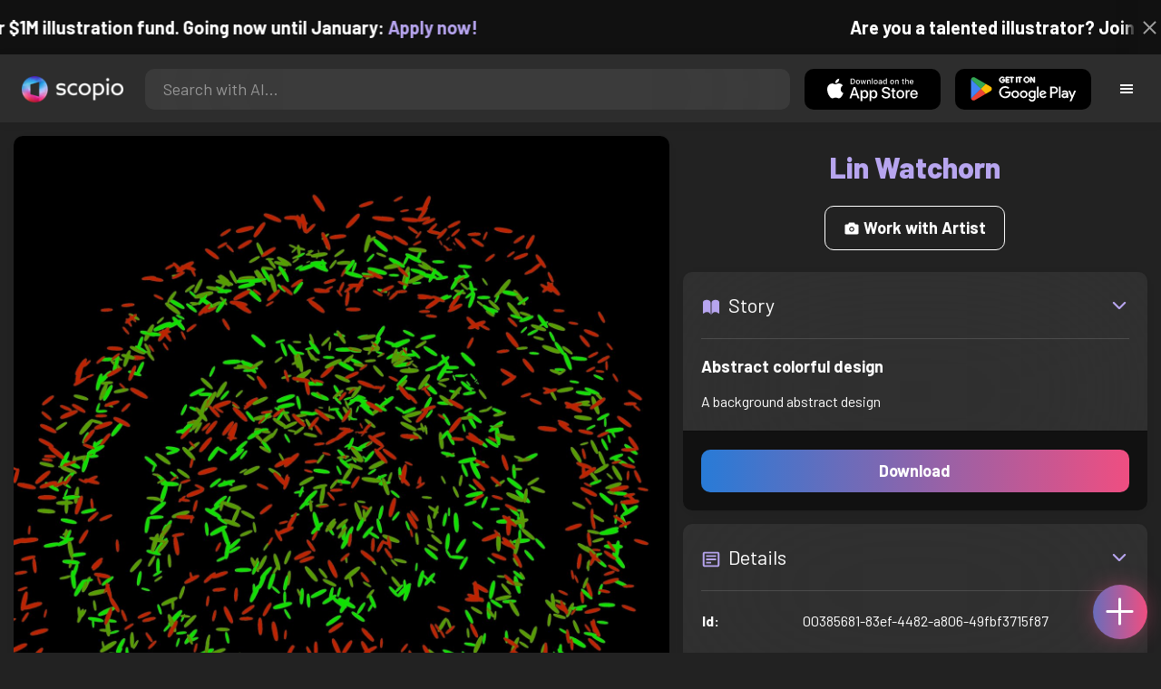

--- FILE ---
content_type: text/html; charset=utf-8
request_url: https://artist.scop.io/image/green-and-yellow-knit-textile-4
body_size: 28763
content:
<!DOCTYPE html><html lang="en"><head><meta charSet="utf-8"/><meta name="viewport" content="width=device-width"/><meta name="theme-color" content="#222222"/><meta property="og:url" content="https://scop.io"/><meta property="og:type" content="website"/><link rel="icon" href="/logo@2x.png"/><title>Abstract colorful design - Image from Lin Watchorn - Scopio</title><meta name="robots" content="index,follow"/><meta name="description" content="A background abstract design"/><meta property="og:title" content="Abstract colorful design - Image from Lin Watchorn - Scopio"/><meta property="og:description" content="A background abstract design"/><meta property="og:image" content="https://images.scop.io/2949ca5c-9ccf-4e92-869e-191089a3a565/1500-e4c68bab-722c-4fbe-9e56-cb4defde137d.jpg"/><meta property="og:image:alt" content="Abstract colorful design"/><meta property="og:image:secure_url" content="https://images.scop.io/2949ca5c-9ccf-4e92-869e-191089a3a565/1500-e4c68bab-722c-4fbe-9e56-cb4defde137d.jpg"/><meta property="og:image:width" content="2415"/><meta property="og:image:height" content="2898"/><meta name="next-head-count" content="16"/><meta name="facebook-domain-verification" content="p5w8w5jt8orna8f2x6hhn2hqosj9pt"/><script>
  !function(f,b,e,v,n,t,s)
  {if(f.fbq)return;n=f.fbq=function(){n.callMethod?
  n.callMethod.apply(n,arguments):n.queue.push(arguments)};
  if(!f._fbq)f._fbq=n;n.push=n;n.loaded=!0;n.version='2.0';
  n.queue=[];t=b.createElement(e);t.async=!0;
  t.src=v;s=b.getElementsByTagName(e)[0];
  s.parentNode.insertBefore(t,s)}(window, document,'script',
  'https://connect.facebook.net/en_US/fbevents.js');
  fbq('init', '372177889868976');
  fbq('track', 'PageView');
</script><noscript><img height="1" width="1" style="display:none" src="https://www.facebook.com/tr?id=372177889868976&amp;ev=PageView&amp;noscript=1"/></noscript><script>
  !function (w, d, t) {
    w.TiktokAnalyticsObject = t;
    var ttq = w[t] = w[t] || [];
    ttq.methods = ['page','track','identify','instances','debug','on','off','once','ready','setUserProperties','setVisitorProperties','reset'];
    ttq.setAndDefer = function (t, e) { t[e] = function () { t.push([e].concat(Array.prototype.slice.call(arguments, 0))); }; };
    for (var i = 0; i < ttq.methods.length; i++) ttq.setAndDefer(ttq, ttq.methods[i]);
    ttq.instance = function (t) { var e = ttq._i[t] || []; for (var n = 0; n < ttq.methods.length; n++) ttq.setAndDefer(e, ttq.methods[n]); return e; };
    ttq.load = function (e, n) { var i = 'https://analytics.tiktok.com/i18n/pixel/events.js'; ttq._t = ttq._t || {}; ttq._t[e] = +new Date(); ttq._o = ttq._o || {}; ttq._o[e] = n || {}; var o = d.createElement('script'); o.type = 'text/javascript'; o.async = true; o.src = i + '?sdkid=' + e + '&lib=' + t; var a = d.getElementsByTagName('script')[0]; a.parentNode.insertBefore(o, a); };
    ttq.load('D41N8QRC77U7N6DP7320');
    ttq.page();
  }(window, document, 'ttq');
</script><link rel="preload" href="/_next/static/media/727a5e5939c45715.p.woff2" as="font" type="font/woff2" crossorigin="anonymous"/><link rel="preload" href="/_next/static/media/da6e8409c2538de5.p.woff2" as="font" type="font/woff2" crossorigin="anonymous"/><link rel="preload" href="/_next/static/media/1ba0a863e6af8aeb.p.woff2" as="font" type="font/woff2" crossorigin="anonymous"/><link rel="preload" href="/_next/static/media/61d96c4884191721.p.woff2" as="font" type="font/woff2" crossorigin="anonymous"/><link rel="preload" href="/_next/static/media/b0bb26939bb40fdb.p.woff2" as="font" type="font/woff2" crossorigin="anonymous"/><link rel="preload" href="/_next/static/media/60c9b95e8d9e49be.p.woff2" as="font" type="font/woff2" crossorigin="anonymous"/><link rel="preload" href="/_next/static/media/6ad0344ed98ac2e9.p.woff2" as="font" type="font/woff2" crossorigin="anonymous"/><link rel="preload" href="/_next/static/media/cb8236635aff3c3e.p.woff2" as="font" type="font/woff2" crossorigin="anonymous"/><link rel="preload" href="/_next/static/media/b3a76c66cf7d6d7d.p.woff2" as="font" type="font/woff2" crossorigin="anonymous"/><link rel="preload" href="/_next/static/css/df714663431f7977.css" as="style"/><link rel="stylesheet" href="/_next/static/css/df714663431f7977.css" data-n-g=""/><noscript data-n-css=""></noscript><script defer="" nomodule="" src="/_next/static/chunks/polyfills-c67a75d1b6f99dc8.js"></script><script src="/_next/static/chunks/webpack-ec520ae71728b6e1.js" defer=""></script><script src="/_next/static/chunks/framework-5d22b1fdc4271279.js" defer=""></script><script src="/_next/static/chunks/main-9b9c71cc88868fb5.js" defer=""></script><script src="/_next/static/chunks/pages/_app-e50623b486dfb300.js" defer=""></script><script src="/_next/static/chunks/2e3a845b-5ca589b06021e372.js" defer=""></script><script src="/_next/static/chunks/ebc70433-02c1a2abe71d3e57.js" defer=""></script><script src="/_next/static/chunks/3a17f596-9e9dbc8d4817eada.js" defer=""></script><script src="/_next/static/chunks/69480c19-9e41bdcd443a9057.js" defer=""></script><script src="/_next/static/chunks/4577d2ec-0e8368e85494243e.js" defer=""></script><script src="/_next/static/chunks/2553-85ed9a54a38eda07.js" defer=""></script><script src="/_next/static/chunks/6729-3397ec207fe2e679.js" defer=""></script><script src="/_next/static/chunks/9153-e7dcc16371097056.js" defer=""></script><script src="/_next/static/chunks/4621-a9ad52f241cf47c7.js" defer=""></script><script src="/_next/static/chunks/3062-4a8a304c86d2b370.js" defer=""></script><script src="/_next/static/chunks/7848-9dc6a203ad021d5f.js" defer=""></script><script src="/_next/static/chunks/pages/image/%5Bhandle%5D-b45fabcf12369c2d.js" defer=""></script><script src="/_next/static/mYPkRnleGQzLEsFxI_91l/_buildManifest.js" defer=""></script><script src="/_next/static/mYPkRnleGQzLEsFxI_91l/_ssgManifest.js" defer=""></script><style data-styled="" data-styled-version="6.1.19">.faHhmg{padding:0px;}/*!sc*/
data-styled.g1[id="sc-85c25d-0"]{content:"faHhmg,"}/*!sc*/
.iKxwYt{padding-left:15px;padding-right:15px;width:100%;}/*!sc*/
data-styled.g2[id="sc-5323400-0"]{content:"iKxwYt,"}/*!sc*/
.hXwPwX{height:15px;min-height:15px;}/*!sc*/
data-styled.g3[id="sc-7a141d7-0"]{content:"hXwPwX,"}/*!sc*/
.brANfN{background-color:#222222;display:flex;justify-content:center;align-items:center;}/*!sc*/
data-styled.g4[id="sc-cc1b0b31-0"]{content:"brANfN,"}/*!sc*/
.lmAQss{width:100%;height:100%;border-radius:100%;background-size:cover;background-position:center;background-color:#FFFFFF22;}/*!sc*/
data-styled.g5[id="sc-cc1b0b31-1"]{content:"lmAQss,"}/*!sc*/
.dorytl{background-color:#2D2D2DAA;backdrop-filter:blur(100px);position:fixed;top:0px;bottom:0px;z-index:25000000;box-shadow:-1px 0px 10px #00000033;border-left:1px solid #ffffff0a;width:320px;max-width:100%;right:-320px;opacity:0;transition:right 300ms ease-in-out,opacity 300ms ease-in-out 300ms;overflow-y:scroll;overflow-x:hidden;scrollbar-width:none;-ms-overflow-style:none;}/*!sc*/
.dorytl::-webkit-scrollbar{width:0;height:0;}/*!sc*/
data-styled.g6[id="sc-2a0dd069-0"]{content:"dorytl,"}/*!sc*/
.jzjnAH{background-color:#00000066;position:fixed;top:0px;bottom:0px;left:0px;right:0px;z-index:20000000;transition:opacity 300ms ease-in-out;}/*!sc*/
data-styled.g9[id="sc-2a0dd069-3"]{content:"jzjnAH,"}/*!sc*/
.iTRjuW{cursor:pointer;margin:0px;width:30px;height:30px;border-radius:30px;display:flex;justify-content:center;align-items:center;border:none;background-color:transparent;color:#FFFFFF;}/*!sc*/
.iTRjuW:hover{background-color:#00000022;}/*!sc*/
.iTRjuW:active{transform:scale(0.95);}/*!sc*/
data-styled.g10[id="sc-2a0dd069-4"]{content:"iTRjuW,"}/*!sc*/
.cwnKJY{flex:1;display:flex;justify-content:center;align-items:center;font-weight:bold;}/*!sc*/
data-styled.g11[id="sc-2a0dd069-5"]{content:"cwnKJY,"}/*!sc*/
.kemofl{cursor:pointer;flex:1;text-align:center;font-weight:bold;padding:20px 10px;border-radius:10px;background-color:#00000000;}/*!sc*/
data-styled.g12[id="sc-243354b2-0"]{content:"kemofl,"}/*!sc*/
.hIjuny{background-color:#00000033;margin-bottom:10px;border-radius:80px;height:80px;width:80px;display:inline-flex;align-items:center;justify-content:center;font-size:60px;color:#FFFFFF99;box-shadow:0px 0px 0px 0px #B7A5EF;background-size:cover;background-position:center;transition:box-shadow 200ms ease-out;}/*!sc*/
data-styled.g13[id="sc-243354b2-1"]{content:"hIjuny,"}/*!sc*/
.daQMxJ{color:#B7A5EF;margin-bottom:8px;line-height:1;}/*!sc*/
data-styled.g14[id="sc-243354b2-2"]{content:"daQMxJ,"}/*!sc*/
.jbDYKT{line-height:1;font-size:small;}/*!sc*/
data-styled.g15[id="sc-243354b2-3"]{content:"jbDYKT,"}/*!sc*/
.fxefpp{position:absolute;padding:0px;left:0px;right:0px;}/*!sc*/
data-styled.g16[id="sc-3aa2150b-0"]{content:"fxefpp,"}/*!sc*/
.bndQHE{list-style:none;text-align:center;opacity:0;display:block;animation:djyxat 500ms ease forwards 0ms;}/*!sc*/
.eBQYJR{list-style:none;text-align:center;opacity:0;display:block;animation:djyxat 500ms ease forwards 50ms;}/*!sc*/
.ivAeUB{list-style:none;text-align:center;opacity:0;display:block;animation:djyxat 500ms ease forwards 100ms;}/*!sc*/
.xcXLc{list-style:none;text-align:center;opacity:0;display:block;animation:djyxat 500ms ease forwards 150ms;}/*!sc*/
.beBIFe{list-style:none;text-align:center;opacity:0;display:block;animation:djyxat 500ms ease forwards 200ms;}/*!sc*/
.gXHBQD{list-style:none;text-align:center;opacity:0;display:block;animation:djyxat 500ms ease forwards 250ms;}/*!sc*/
.blnDfD{list-style:none;text-align:center;opacity:0;display:block;animation:djyxat 500ms ease forwards 300ms;}/*!sc*/
.iKUzUS{list-style:none;text-align:center;opacity:0;display:block;animation:djyxat 500ms ease forwards 350ms;}/*!sc*/
.ijPXWM{list-style:none;text-align:center;opacity:0;display:block;animation:djyxat 500ms ease forwards 400ms;}/*!sc*/
.RzMtx{list-style:none;text-align:center;opacity:0;display:block;animation:djyxat 500ms ease forwards 450ms;}/*!sc*/
.iqBSxl{list-style:none;text-align:center;opacity:0;display:block;animation:djyxat 500ms ease forwards 500ms;}/*!sc*/
.Cbkis{list-style:none;text-align:center;opacity:0;display:block;animation:djyxat 500ms ease forwards 550ms;}/*!sc*/
.ZDwhO{list-style:none;text-align:center;opacity:0;display:block;animation:djyxat 500ms ease forwards 600ms;}/*!sc*/
.hcFOnT{list-style:none;text-align:center;opacity:0;display:block;animation:djyxat 500ms ease forwards 650ms;}/*!sc*/
.bgpqIn{list-style:none;text-align:center;opacity:0;display:block;animation:djyxat 500ms ease forwards 700ms;}/*!sc*/
.iHTJgS{list-style:none;text-align:center;opacity:0;display:none;}/*!sc*/
data-styled.g17[id="sc-3aa2150b-1"]{content:"bndQHE,eBQYJR,ivAeUB,xcXLc,beBIFe,gXHBQD,blnDfD,iKUzUS,ijPXWM,RzMtx,iqBSxl,Cbkis,ZDwhO,hcFOnT,bgpqIn,iHTJgS,"}/*!sc*/
.EDgof{width:100%;font-weight:bold;display:flex;justify-content:center;border-radius:10px;padding:15px 20px;cursor:pointer;transition:transform 200ms ease-in-out;color:#FFFFFF;z-index:100000000;}/*!sc*/
.EDgof:hover{background-color:#00000022;text-decoration:none!important;transform:scale(1.05);}/*!sc*/
.EDgof:active{transform:scale(0.95);}/*!sc*/
data-styled.g18[id="sc-3aa2150b-2"]{content:"EDgof,"}/*!sc*/
.ea-DUDc{position:relative;}/*!sc*/
data-styled.g19[id="sc-91da46db-0"]{content:"ea-DUDc,"}/*!sc*/
.gchIVB{display:flex;}/*!sc*/
data-styled.g20[id="sc-91da46db-1"]{content:"gchIVB,"}/*!sc*/
.RWUmz{padding:8px;position:absolute;top:0px;left:0px;right:0px;z-index:10000;height:75px;background-color:#2D2D2D;box-shadow:0px 1px 10px #00000011;}/*!sc*/
data-styled.g21[id="sc-61c3ad9e-0"]{content:"RWUmz,"}/*!sc*/
.gCbuSJ{display:flex;margin:auto;}/*!sc*/
data-styled.g22[id="sc-61c3ad9e-1"]{content:"gCbuSJ,"}/*!sc*/
.ciaGYn{height:75px;}/*!sc*/
data-styled.g23[id="sc-61c3ad9e-2"]{content:"ciaGYn,"}/*!sc*/
.jJYGrt{padding:8px;display:flex;align-items:center;}/*!sc*/
data-styled.g24[id="sc-61c3ad9e-3"]{content:"jJYGrt,"}/*!sc*/
.eGTUmr{padding:8px;flex:1;justify-content:center;align-items:center;}/*!sc*/
data-styled.g25[id="sc-61c3ad9e-4"]{content:"eGTUmr,"}/*!sc*/
.eotbmb{padding:8px;display:flex;align-items:center;}/*!sc*/
data-styled.g26[id="sc-61c3ad9e-5"]{content:"eotbmb,"}/*!sc*/
.ddbelh{display:flex;align-items:center;width:0px;display:flex;justify-content:center;align-items:center;overflow:hidden;transition:width 300ms ease;}/*!sc*/
data-styled.g27[id="sc-61c3ad9e-6"]{content:"ddbelh,"}/*!sc*/
.bbriCt{padding:8px;display:flex;align-items:center;}/*!sc*/
data-styled.g28[id="sc-61c3ad9e-7"]{content:"bbriCt,"}/*!sc*/
.iJlStX{display:flex;flex:1;height:100%;}/*!sc*/
data-styled.g29[id="sc-61c3ad9e-8"]{content:"iJlStX,"}/*!sc*/
.iVwcPA{display:flex;flex:1;padding:10px 20px;border-radius:10px;border:none;height:100%;outline:none;}/*!sc*/
.iVwcPA:focus{transform:300ms ease-in-out;box-shadow:0px 0px 0px 3px #B7A5EF66;}/*!sc*/
data-styled.g30[id="sc-61c3ad9e-9"]{content:"iVwcPA,"}/*!sc*/
.gUZfSM{width:150px;height:100%!important;background-color:black;border-radius:10px;border:none;color:white;cursor:pointer;}/*!sc*/
data-styled.g31[id="sc-61c3ad9e-10"]{content:"gUZfSM,"}/*!sc*/
.iNcWot{height:100%;width:45px;aspect-ratio:1;display:flex;justify-content:center;align-items:center;cursor:pointer;}/*!sc*/
.iNcWot:hover{opacity:0.8;}/*!sc*/
.iNcWot:active{opacity:0.5;}/*!sc*/
data-styled.g32[id="sc-61c3ad9e-11"]{content:"iNcWot,"}/*!sc*/
.LdvNM{display:flex;flex-direction:column;min-height:100vh;}/*!sc*/
data-styled.g33[id="sc-c6ac3502-0"]{content:"LdvNM,"}/*!sc*/
.drdvVd{font-weight:bold;border-radius:10px;padding:10px 20px;font-size:18px;width:none;border:none;pointer-events:auto;opacity:1;transition:opacity 200ms;}/*!sc*/
.drdvVd.glass-button{background:rgba(255, 255, 255, 0.1);backdrop-filter:blur(10px);-webkit-backdrop-filter:blur(10px);border:1px solid rgba(255, 255, 255, 0.2);box-shadow:0 2px 8px rgba(0, 0, 0, 0.2);color:#FFFFFF;}/*!sc*/
.drdvVd.glass-button:hover{background:rgba(255, 255, 255, 0.15);box-shadow:0 4px 12px rgba(0, 0, 0, 0.3);}/*!sc*/
.drdvVd.glass-button:active{box-shadow:0 2px 8px rgba(0, 0, 0, 0.2);}/*!sc*/
.fzsXKb{font-weight:bold;border-radius:10px;padding:10px 20px;font-size:18px;width:100%;border:none;pointer-events:auto;opacity:1;transition:opacity 200ms;}/*!sc*/
.fzsXKb.glass-button{background:rgba(255, 255, 255, 0.1);backdrop-filter:blur(10px);-webkit-backdrop-filter:blur(10px);border:1px solid rgba(255, 255, 255, 0.2);box-shadow:0 2px 8px rgba(0, 0, 0, 0.2);color:#FFFFFF;}/*!sc*/
.fzsXKb.glass-button:hover{background:rgba(255, 255, 255, 0.15);box-shadow:0 4px 12px rgba(0, 0, 0, 0.3);}/*!sc*/
.fzsXKb.glass-button:active{box-shadow:0 2px 8px rgba(0, 0, 0, 0.2);}/*!sc*/
data-styled.g34[id="sc-e74385ac-0"]{content:"drdvVd,fzsXKb,"}/*!sc*/
.jiWIKP{border:none;color:white;background-size:100%;background-image:linear-gradient(to right, #287BD7, #EF4E81);pointer-events:auto;animation:none;transition:background-size 0.5s ease-in-out,opacity 500ms!important;}/*!sc*/
@keyframes buttonLoadingAnimation{0%{box-shadow:0px 0px 30px -15px #EF4E81;background-size:100%;}50%{box-shadow:0px 0px 30px -15px #287BD7;background-size:150%;}100%{box-shadow:0px 0px 30px -15px #EF4E81;background-size:100%;}}/*!sc*/
@keyframes buttonHoverAnimation{0%{background-size:100%;}100%{background-size:150%;}}/*!sc*/
@keyframes buttonActiveAnimation{0%{background-size:150%;}100%{background-size:100%;}}/*!sc*/
.jiWIKP:hover{animation:buttonHoverAnimation 0.5s forwards;}/*!sc*/
.jiWIKP:active{animation:buttonActiveAnimation 0.25s forwards;}/*!sc*/
data-styled.g35[id="sc-e74385ac-1"]{content:"jiWIKP,"}/*!sc*/
.EGEqQ{border:1px solid #FFFFFF;color:#FFFFFF;background-color:transparent;transition:background-color 200ms,color 200ms;}/*!sc*/
.EGEqQ:hover{background-color:#FFFFFF33;color:#FFFFFF;}/*!sc*/
.EGEqQ:active{background-color:#FFFFFF44;color:#FFFFFF;}/*!sc*/
data-styled.g37[id="sc-e74385ac-3"]{content:"EGEqQ,"}/*!sc*/
html{scroll-behavior:smooth;}/*!sc*/
body{background-color:#222222;color:#FFFFFF;position:relative;}/*!sc*/
a{color:#B7A5EF;text-decoration:none!important;}/*!sc*/
a:hover{color:#B7A5EFCC;text-decoration:underline!important;}/*!sc*/
.text-primary{color:#B7A5EF!important;}/*!sc*/
.text-secondary{color:#EF4E81!important;}/*!sc*/
.card{backdrop-filter:blur(100px)!important;background-color:#FFFFFF11!important;border-radius:10px!important;border:none!important;box-shadow:0px 2px 12px -11px black!important;}/*!sc*/
.card-img{border-radius:10px 10px 0px 0px!important;}/*!sc*/
.card-header{border-radius:10px 10px 0px 0px!important;background-color:#2D2D2D!important;padding:20px!important;}/*!sc*/
.card-body{padding:20px!important;}/*!sc*/
.card-footer{border-radius:0px 0px 10px 10px!important;padding:20px!important;}/*!sc*/
table{background-color:transparent!important;}/*!sc*/
.modal-content{height:auto!important;margin:auto!important;}/*!sc*/
.cursor-pointer{cursor:pointer!important;}/*!sc*/
.text-color{color:#B7A5EF!important;}/*!sc*/
.text-muted{color:#FFFFFF99!important;}/*!sc*/
.scp-shadow{box-shadow:0px 5px 10px -10px black!important;}/*!sc*/
.scp-shadow-hover:hover{box-shadow:0px 5px 15px -10px black!important;}/*!sc*/
input:not([type="checkbox"]),select,textarea{appearance:none;-webkit-appearance:none;width:100%;color:#FFFFFF!important;background-color:#FFFFFF11!important;backdrop-filter:blur(100px);font-size:18px!important;display:flex;flex:1;padding:10px 20px!important;border:none!important;border-radius:10px!important;outline:none;transform:300ms ease-in-out!important;-ms-overflow-style:none;}/*!sc*/
input:not([type="checkbox"]):focus,select:focus,textarea:focus{transform:300ms ease-in-out!important;box-shadow:0px 0px 0px 3px #B7A5EF66!important;}/*!sc*/
input:not([type="checkbox"])::-webkit-scrollbar,select::-webkit-scrollbar,textarea::-webkit-scrollbar{width:0;height:0;}/*!sc*/
::placeholder{color:#FFFFFF77!important;}/*!sc*/
::-ms-input-placeholder{color:#FFFFFF77!important;}/*!sc*/
select.placeholder-selected{color:#FFFFFF77!important;}/*!sc*/
#nprogress .bar{background-color:#287BD7!important;background:linear-gradient(to right, #287BD7, #EF4E81);height:4px;border-radius:4px;z-index:100000000;}/*!sc*/
@media only screen and (max-width: 600px){#nprogress .bar{height:3px;border-radius:3px;}}/*!sc*/
#nprogress .peg{height:100%;width:40px;border-radius:100px;background:linear-gradient(to right, #FFFFFF00, #FFFFFFFF);box-shadow:2px 0px 2px 0px #FFFFFFAA;transform:rotate(0);}/*!sc*/
.multiple-values-highlight{font-weight:bold!important;text-shadow:0px 0px 10px #EF4E8199!important;}/*!sc*/
.modal-content{border-radius:10px!important;background-color:#2D2D2D!important;border:none;}/*!sc*/
.modal-header{border-bottom:1px solid #FFFFFF11;}/*!sc*/
.modal-open{overflow-y:scroll!important;overflow-x:hidden!important;padding-right:0px!important;scrollbar-width:none!important;}/*!sc*/
.text-danger{color:tomato!important;}/*!sc*/
iframe{right:600px!important;}/*!sc*/
data-styled.g40[id="sc-global-enBoQG1"]{content:"sc-global-enBoQG1,"}/*!sc*/
.cMdFnI{margin-top:auto;background-color:#111111;color:white;}/*!sc*/
data-styled.g41[id="sc-7b3f34a6-0"]{content:"cMdFnI,"}/*!sc*/
.oVxTl{padding:40px;background-color:#2D2D2D;}/*!sc*/
data-styled.g42[id="sc-7b3f34a6-1"]{content:"oVxTl,"}/*!sc*/
.gfMIgv{padding:40px;}/*!sc*/
data-styled.g43[id="sc-7b3f34a6-2"]{content:"gfMIgv,"}/*!sc*/
.fhyDSO{list-style:none;padding:0px;}/*!sc*/
data-styled.g44[id="sc-7b3f34a6-3"]{content:"fhyDSO,"}/*!sc*/
.cpQKOv{margin-bottom:10px;font-size:16px;}/*!sc*/
data-styled.g45[id="sc-7b3f34a6-4"]{content:"cpQKOv,"}/*!sc*/
.hsEgE{width:100%;background:none!important;background-color:#000000!important;}/*!sc*/
.hsEgE:hover{background-color:#000000dd!important;}/*!sc*/
.hsEgE:active{background-color:#000000!important;}/*!sc*/
data-styled.g46[id="sc-7b3f34a6-5"]{content:"hsEgE,"}/*!sc*/
.fZBia-D{position:fixed;width:60px;height:60px;right:15px;bottom:15px;z-index:1000000000;}/*!sc*/
data-styled.g58[id="sc-8f091726-0"]{content:"fZBia-D,"}/*!sc*/
.jCYQRG{user-select:none;width:100%;height:100%;border-radius:60px;box-shadow:0px 0px 30px -10px #EF4E81;display:flex;justify-content:center;align-items:center;cursor:pointer;transition:500ms;background-image:linear-gradient(to right, #287BD7 -50%, #EF4E81 100%);}/*!sc*/
@keyframes buttonHoverAnimation{0%{background-image:linear-gradient(to right, #287BD7 -50%, #EF4E81 100%);}100%{background-image:linear-gradient(to right, #287BD7 -100%, #EF4E81 100%);}}/*!sc*/
@keyframes buttonActiveAnimation{0%{background-size:100%;}100%{background-size:150%;}}/*!sc*/
.jCYQRG:hover{animation:buttonHoverAnimation 1s forwards;}/*!sc*/
.jCYQRG:active{animation:buttonActiveAnimation 1s forwards;}/*!sc*/
data-styled.g59[id="sc-8f091726-1"]{content:"jCYQRG,"}/*!sc*/
.gOINkQ{position:absolute;transition:200ms;z-index:-1;bottom:30px;right:30px;transform:scale(
		0
	);background-color:#2D2D2DAA;box-shadow:0px 2px 10px #222222;backdrop-filter:blur(50px);padding:15px;border-radius:10px;border:1px solid #FFFFFF11;transform-origin:100% 100%;width:200px;}/*!sc*/
data-styled.g60[id="sc-8f091726-2"]{content:"gOINkQ,"}/*!sc*/
.bKszla{padding:5px 10px;font-size:20px;text-align:center;border-radius:5px;cursor:pointer;}/*!sc*/
.bKszla:hover{background-color:#B7A5EF66;}/*!sc*/
data-styled.g61[id="sc-8f091726-3"]{content:"bKszla,"}/*!sc*/
.bSeYcd{transform:translateY(-2px);opacity:0.4;margin-right:5px;}/*!sc*/
data-styled.g62[id="sc-8f091726-4"]{content:"bSeYcd,"}/*!sc*/
.exvZzg{transform:translateY(-2px);opacity:0.4;margin-right:5px;}/*!sc*/
data-styled.g63[id="sc-8f091726-5"]{content:"exvZzg,"}/*!sc*/
.jFTCIH{transform:translateY(-2px);opacity:0.4;margin-right:5px;}/*!sc*/
data-styled.g64[id="sc-8f091726-6"]{content:"jFTCIH,"}/*!sc*/
.cNXQtV{background-color:#111111;position:absolute;height:60px;top:-60px;width:100%;color:white;display:flex;justify-content:center;align-items:center;font-weight:bold;font-size:20px;font-size:clamp(16px, 2vw, 20px);overflow:hidden;}/*!sc*/
data-styled.g65[id="sc-dc8bafc0-0"]{content:"cNXQtV,"}/*!sc*/
.dmRoff{box-shadow:0px 0px 10px 10px #111111;position:absolute;z-index:1000000;background-color:#111111;right:0px;top:0px;bottom:0px;display:flex;justify-content:center;align-items:center;aspect-ratio:1;cursor:pointer;color:#ffffff99;}/*!sc*/
.dmRoff:hover{color:#ffffffff;}/*!sc*/
.dmRoff:active{color:#ffffff99;}/*!sc*/
data-styled.g66[id="sc-dc8bafc0-1"]{content:"dmRoff,"}/*!sc*/
.bmGnQc{width:15px;min-width:15px;}/*!sc*/
data-styled.g71[id="sc-e74d31c1-0"]{content:"bmGnQc,"}/*!sc*/
.fmCQnc{width:100%;padding:0px 15px;display:flex;overflow-y:hidden;}/*!sc*/
.fmCQnc::-webkit-scrollbar{width:0.5rem;height:0px;}/*!sc*/
data-styled.g76[id="sc-837fd64e-0"]{content:"fmCQnc,"}/*!sc*/
.kuYKRb{display:flex;}/*!sc*/
data-styled.g77[id="sc-7362d475-0"]{content:"kuYKRb,"}/*!sc*/
.kXJAxR{flex:1;display:flex;align-items:center;}/*!sc*/
data-styled.g78[id="sc-7362d475-1"]{content:"kXJAxR,"}/*!sc*/
.kjIZGG{display:flex;align-items:center;}/*!sc*/
data-styled.g79[id="sc-7362d475-2"]{content:"kjIZGG,"}/*!sc*/
.bHpYgc{cursor:pointer;display:block;font-size:18px;padding:5px;border-radius:10px;transition:100ms linear;}/*!sc*/
.bHpYgc:hover{background-color:#00000011;}/*!sc*/
.bHpYgc:active{opacity:0.75;}/*!sc*/
data-styled.g80[id="sc-7362d475-3"]{content:"bHpYgc,"}/*!sc*/
.fdCkFA{cursor:pointer;font-size:22px;display:flex;justify-content:center;align-items:center;user-select:none;margin:0px 20px;padding:20px 0px;transition:border-bottom-color 200ms linear;border-bottom:1px solid #FFFFFF22;}/*!sc*/
data-styled.g81[id="sc-4ab6291e-0"]{content:"fdCkFA,"}/*!sc*/
.dBnGjF{border:solid 1px #FFFFFF99;color:#FFFFFF99;font-size:18px;display:inline-flex;border-radius:10px;padding:8px 16px;margin:2px;transition:100ms linear;cursor:pointer;}/*!sc*/
.dBnGjF:hover{text-decoration:none!important;background-color:#FFFFFF99;color:#222222;}/*!sc*/
data-styled.g88[id="sc-479b0573-0"]{content:"dBnGjF,"}/*!sc*/
.jPcaMP{display:flex;}/*!sc*/
data-styled.g89[id="sc-21f684f7-0"]{content:"jPcaMP,"}/*!sc*/
.iAVOUX{width:100%;display:flex;overflow-y:scroll;position:relative;}/*!sc*/
.iAVOUX::-webkit-scrollbar{width:0rem;height:0px;}/*!sc*/
data-styled.g90[id="sc-21f684f7-1"]{content:"iAVOUX,"}/*!sc*/
.eKKHrQ{background-color:#FFFFFF11;background-image:url(https://images.scop.io/17ba549e-bfc5-4309-89f1-5895a348be39/320-42a96cde-02a1-4ddc-986d-0857f72dd72d.JPG);border-radius:10px;background-position:center;background-size:cover;min-width:100px;width:100px;height:100px;object-fit:cover;margin:0px;}/*!sc*/
.gjMUFu{background-color:#FFFFFF11;background-image:url(https://images.scop.io/13858e39-259f-4cb0-9f4d-39d57c241bd0/320-59e16b93-0aec-4923-b40c-e4da50fa2c14.png);border-radius:10px;background-position:center;background-size:cover;min-width:100px;width:100px;height:100px;object-fit:cover;margin:0px;}/*!sc*/
.krsNSN{background-color:#FFFFFF11;background-image:url(https://images.scop.io/910ff5ec-676c-47d1-885c-c4789c0d2b1b/320-d8b7a7bf-1503-4b5d-9008-01c6661962a4.JPG);border-radius:10px;background-position:center;background-size:cover;min-width:100px;width:100px;height:100px;object-fit:cover;margin:0px;}/*!sc*/
.gqBaUh{background-color:#FFFFFF11;background-image:url(https://images.scop.io/03a7112b-e0d9-4e69-ac96-b8f89912999f/320-a18aae16-a911-48d8-9ed9-f795f9d3241f.png);border-radius:10px;background-position:center;background-size:cover;min-width:100px;width:100px;height:100px;object-fit:cover;margin:0px;}/*!sc*/
.eOLqMS{background-color:#FFFFFF11;background-image:url(https://images.scop.io/510fd2e5-a563-4178-a589-8a29a67ac617/320-f84eebcd-cc21-4963-aa15-a798f8648892.png);border-radius:10px;background-position:center;background-size:cover;min-width:100px;width:100px;height:100px;object-fit:cover;margin:0px;}/*!sc*/
.eqOdhs{background-color:#FFFFFF11;background-image:url(https://images.scop.io/bbe3138a-d3b2-420a-b64d-f7c7c65dc255/320-b55b45f3-f926-491d-9a83-2956ecd04214.JPG);border-radius:10px;background-position:center;background-size:cover;min-width:100px;width:100px;height:100px;object-fit:cover;margin:0px;}/*!sc*/
.fqdWhf{background-color:#FFFFFF11;background-image:url(https://images.scop.io/77d07e99-dac6-46d0-b2a8-851d709a4140/320-eef5346c-f70d-4a73-aa0c-7375b17299f0.png);border-radius:10px;background-position:center;background-size:cover;min-width:100px;width:100px;height:100px;object-fit:cover;margin:0px;}/*!sc*/
.fvlLuG{background-color:#FFFFFF11;background-image:url(https://images.scop.io/8437808d-b09b-402e-9989-cf012da3c828/320-3c6623d0-87f2-435e-99bc-f5091a3fc194.png);border-radius:10px;background-position:center;background-size:cover;min-width:100px;width:100px;height:100px;object-fit:cover;margin:0px;}/*!sc*/
.eNAjzz{background-color:#FFFFFF11;background-image:url(https://images.scop.io/b31c12bf-9125-4cb4-8236-5b91eb6e0266/320-cd8d1e2e-5899-4fb2-ad85-abe1967c8b02.JPG);border-radius:10px;background-position:center;background-size:cover;min-width:100px;width:100px;height:100px;object-fit:cover;margin:0px;}/*!sc*/
.bIreDT{background-color:#FFFFFF11;background-image:url(https://images.scop.io/f794037e-c47c-4cd1-83e1-635cdd81c8e7/320-5b4a9cf2-48b3-47ce-a44b-5cec9d4f8384.png);border-radius:10px;background-position:center;background-size:cover;min-width:100px;width:100px;height:100px;object-fit:cover;margin:0px;}/*!sc*/
.ebuJqT{background-color:#FFFFFF11;background-image:url(https://images.scop.io/be1ed94e-70a2-41a2-a43f-7f5dde5d4e71/320-c0f2a3cf-373d-4923-8aa0-96e8d2b998fb.JPG);border-radius:10px;background-position:center;background-size:cover;min-width:100px;width:100px;height:100px;object-fit:cover;margin:0px;}/*!sc*/
.gRoIRs{background-color:#FFFFFF11;background-image:url(https://images.scop.io/bbe3138a-d3b2-420a-b64d-f7c7c65dc255/320-c767ca27-0985-415e-b853-b905bd52877e.JPG);border-radius:10px;background-position:center;background-size:cover;min-width:100px;width:100px;height:100px;object-fit:cover;margin:0px;}/*!sc*/
.daqpBw{background-color:#FFFFFF11;background-image:url(https://images.scop.io/6467ded7-0278-4156-9d4d-259c313163ab/320-563132d6-01cd-4103-9e4c-37307c3a0941.jpg);border-radius:10px;background-position:center;background-size:cover;min-width:100px;width:100px;height:100px;object-fit:cover;margin:0px;}/*!sc*/
.esCoMV{background-color:#FFFFFF11;background-image:url(https://images.scop.io/ac1b6c97-cc98-4860-82ef-9a9c066e754b/320-214926ba-6cad-4cf1-ad6e-ed522a369f7e.png);border-radius:10px;background-position:center;background-size:cover;min-width:100px;width:100px;height:100px;object-fit:cover;margin:0px;}/*!sc*/
.iTUFRW{background-color:#FFFFFF11;background-image:url(https://images.scop.io/4bcbf17a-479c-44a6-8bc8-5e53fe2149e4/320-7e65df7c-1579-477b-a25c-4f18e6c6277d.jpg);border-radius:10px;background-position:center;background-size:cover;min-width:100px;width:100px;height:100px;object-fit:cover;margin:0px;}/*!sc*/
.cPUDMW{background-color:#FFFFFF11;background-image:url(https://images.scop.io/8d05a1b2-fadf-4ead-9ff9-1b0215bc4f9c/320-6e257bae-83b9-48af-a42d-75ec86da5c6d.JPG);border-radius:10px;background-position:center;background-size:cover;min-width:100px;width:100px;height:100px;object-fit:cover;margin:0px;}/*!sc*/
.cWUcbh{background-color:#FFFFFF11;background-image:url(https://images.scop.io/be1ed94e-70a2-41a2-a43f-7f5dde5d4e71/320-b493ff7c-d90f-4580-beb2-457ac4c4ada5.jpg);border-radius:10px;background-position:center;background-size:cover;min-width:100px;width:100px;height:100px;object-fit:cover;margin:0px;}/*!sc*/
.ePkGc{background-color:#FFFFFF11;background-image:url(https://images.scop.io/609f035e-846f-42e2-a280-b46d77eadbd4/320-759a95d7-5f68-41c3-89ee-a21d6e349500.JPG);border-radius:10px;background-position:center;background-size:cover;min-width:100px;width:100px;height:100px;object-fit:cover;margin:0px;}/*!sc*/
.gJxLtg{background-color:#FFFFFF11;background-image:url(https://images.scop.io/eda9b3dd-e0c4-4a4a-853a-4727e4c76cb6/320-db510698-1806-4761-bada-a1c3b9c407d8.jpg);border-radius:10px;background-position:center;background-size:cover;min-width:100px;width:100px;height:100px;object-fit:cover;margin:0px;}/*!sc*/
.heGGCQ{background-color:#FFFFFF11;background-image:url(https://images.scop.io/910ff5ec-676c-47d1-885c-c4789c0d2b1b/320-1db1d748-fc8d-4045-8bc0-d7d2c6f93813.JPG);border-radius:10px;background-position:center;background-size:cover;min-width:100px;width:100px;height:100px;object-fit:cover;margin:0px;}/*!sc*/
.iBsSlW{background-color:#FFFFFF11;background-image:url(https://images.scop.io/5389d312-c665-4a2e-87d6-ac4b2290f656/320-bec154bc-7867-4507-9b68-673b618d70db.jpg);border-radius:10px;background-position:center;background-size:cover;min-width:100px;width:100px;height:100px;object-fit:cover;margin:0px;}/*!sc*/
.cbPxRD{background-color:#FFFFFF11;background-image:url(https://images.scop.io/a9c28b77-6c98-4322-a35a-107439e94825/320-3a81f9c4-48a1-4047-bcb7-30fdefe316da.JPG);border-radius:10px;background-position:center;background-size:cover;min-width:100px;width:100px;height:100px;object-fit:cover;margin:0px;}/*!sc*/
.dXnZSf{background-color:#FFFFFF11;background-image:url(https://images.scop.io/c66d3cbc-75d2-47a2-ac43-02a3ea0c4827/320-d277a2c3-4cce-41f9-8b27-2f8f21c65a87.JPG);border-radius:10px;background-position:center;background-size:cover;min-width:100px;width:100px;height:100px;object-fit:cover;margin:0px;}/*!sc*/
.hJiafG{background-color:#FFFFFF11;background-image:url(https://images.scop.io/17ba549e-bfc5-4309-89f1-5895a348be39/320-069b365c-64a1-4377-bc0e-7e3f869c41af.JPG);border-radius:10px;background-position:center;background-size:cover;min-width:100px;width:100px;height:100px;object-fit:cover;margin:0px;}/*!sc*/
.fRZtZY{background-color:#FFFFFF11;background-image:url(https://images.scop.io/910ff5ec-676c-47d1-885c-c4789c0d2b1b/320-ba5b7f64-6c06-4235-b43e-5f8aa3940e8b.JPG);border-radius:10px;background-position:center;background-size:cover;min-width:100px;width:100px;height:100px;object-fit:cover;margin:0px;}/*!sc*/
data-styled.g91[id="sc-21f684f7-2"]{content:"eKKHrQ,gjMUFu,krsNSN,gqBaUh,eOLqMS,eqOdhs,fqdWhf,fvlLuG,eNAjzz,bIreDT,ebuJqT,gRoIRs,daqpBw,esCoMV,iTUFRW,cPUDMW,cWUcbh,ePkGc,gJxLtg,heGGCQ,iBsSlW,cbPxRD,dXnZSf,hJiafG,fRZtZY,"}/*!sc*/
.qIZzU{font-weight:bold;display:inline-flex;justify-content:center;align-items:center;text-align:center;width:100px;height:100px;margin:0px;}/*!sc*/
.qIZzU:hover{text-decoration:none!important;background-color:#FFFFFF11;}/*!sc*/
data-styled.g93[id="sc-21f684f7-4"]{content:"qIZzU,"}/*!sc*/
.bbJYGp{color:#FFFFFF99;}/*!sc*/
data-styled.g94[id="sc-675b7ee6-0"]{content:"bbJYGp,"}/*!sc*/
.kwKbPK{max-height:400px;overflow:scroll;overflow-x:hidden;box-sizing:border-box;}/*!sc*/
.kwKbPK ::-webkit-scrollbar{display:none;}/*!sc*/
.kwKbPK>:last-child{margin-bottom:0px!important;}/*!sc*/
data-styled.g104[id="sc-c81bfea-0"]{content:"kwKbPK,"}/*!sc*/
.brfWed{background-color:#111111!important;color:white;}/*!sc*/
data-styled.g105[id="sc-c81bfea-1"]{content:"brfWed,"}/*!sc*/
@keyframes djyxat{0%{opacity:0;transform:translateX(400px);}100%{opacity:1;transform:translateX(0);}}/*!sc*/
data-styled.g107[id="sc-keyframes-djyxat"]{content:"djyxat,"}/*!sc*/
</style></head><body><div id="__next"><noscript><img height="1" width="1" style="display:none" src="https://www.facebook.com/tr?id=372177889868976&amp;ev=PageView&amp;noscript=1" alt=""/></noscript><div class="sc-c6ac3502-0 LdvNM __className_70f77c"><header class="sc-61c3ad9e-0 RWUmz"><div style="max-width:100%;margin:auto;width:100%" class=""><div class="sc-61c3ad9e-1 gCbuSJ"><div class="sc-61c3ad9e-3 jJYGrt"><a class="p-2" href="/"><img alt="Scopio Logo" srcSet="/_next/image?url=%2Fscopio-white%402x.png&amp;w=128&amp;q=75 1x, /_next/image?url=%2Fscopio-white%402x.png&amp;w=256&amp;q=75 2x" src="/_next/image?url=%2Fscopio-white%402x.png&amp;w=256&amp;q=75" width="112" height="28.8" decoding="async" data-nimg="1" class="d-none d-sm-flex cursor-pointer" loading="lazy" style="color:transparent"/><img alt="Scopio Logo" srcSet="/_next/image?url=%2Flogo%402x.png&amp;w=32&amp;q=75 1x, /_next/image?url=%2Flogo%402x.png&amp;w=64&amp;q=75 2x" src="/_next/image?url=%2Flogo%402x.png&amp;w=64&amp;q=75" width="28.8" height="28.8" decoding="async" data-nimg="1" class="d-flex d-sm-none cursor-pointer" loading="lazy" style="color:transparent"/></a></div><div class="sc-61c3ad9e-4 eGTUmr"><form class="sc-61c3ad9e-8 iJlStX"><input id="search-input" type="text" placeholder="Search with AI..." class="sc-61c3ad9e-9 iVwcPA"/></form></div><div class="sc-61c3ad9e-5 eotbmb d-none d-lg-flex"><button id="download-app-ios" class="sc-61c3ad9e-10 gUZfSM"><svg id="livetype" xmlns="http://www.w3.org/2000/svg" width="119.66407" height="40" viewBox="0 0 119.66407 40"><g><g id="_Group_" data-name="&lt;Group&gt;"><g id="_Group_2" data-name="&lt;Group&gt;"><g id="_Group_3" data-name="&lt;Group&gt;"><path id="_Path_" data-name="&lt;Path&gt;" d="M24.76888,20.30068a4.94881,4.94881,0,0,1,2.35656-4.15206,5.06566,5.06566,0,0,0-3.99116-2.15768c-1.67924-.17626-3.30719,1.00483-4.1629,1.00483-.87227,0-2.18977-.98733-3.6085-.95814a5.31529,5.31529,0,0,0-4.47292,2.72787c-1.934,3.34842-.49141,8.26947,1.3612,10.97608.9269,1.32535,2.01018,2.8058,3.42763,2.7533,1.38706-.05753,1.9051-.88448,3.5794-.88448,1.65876,0,2.14479.88448,3.591.8511,1.48838-.02416,2.42613-1.33124,3.32051-2.66914a10.962,10.962,0,0,0,1.51842-3.09251A4.78205,4.78205,0,0,1,24.76888,20.30068Z" fill="white"></path><path id="_Path_2" data-name="&lt;Path&gt;" d="M22.03725,12.21089a4.87248,4.87248,0,0,0,1.11452-3.49062,4.95746,4.95746,0,0,0-3.20758,1.65961,4.63634,4.63634,0,0,0-1.14371,3.36139A4.09905,4.09905,0,0,0,22.03725,12.21089Z" fill="white"></path></g></g><g><path d="M42.30227,27.13965h-4.7334l-1.13672,3.35645H34.42727l4.4834-12.418h2.083l4.4834,12.418H43.438ZM38.0591,25.59082h3.752l-1.84961-5.44727h-.05176Z" fill="white"></path><path d="M55.15969,25.96973c0,2.81348-1.50586,4.62109-3.77832,4.62109a3.0693,3.0693,0,0,1-2.84863-1.584h-.043v4.48438h-1.8584V21.44238H48.4302v1.50586h.03418a3.21162,3.21162,0,0,1,2.88281-1.60059C53.645,21.34766,55.15969,23.16406,55.15969,25.96973Zm-1.91016,0c0-1.833-.94727-3.03809-2.39258-3.03809-1.41992,0-2.375,1.23047-2.375,3.03809,0,1.82422.95508,3.0459,2.375,3.0459C52.30227,29.01563,53.24953,27.81934,53.24953,25.96973Z" fill="white"></path><path d="M65.12453,25.96973c0,2.81348-1.50586,4.62109-3.77832,4.62109a3.0693,3.0693,0,0,1-2.84863-1.584h-.043v4.48438h-1.8584V21.44238H58.395v1.50586h.03418A3.21162,3.21162,0,0,1,61.312,21.34766C63.60988,21.34766,65.12453,23.16406,65.12453,25.96973Zm-1.91016,0c0-1.833-.94727-3.03809-2.39258-3.03809-1.41992,0-2.375,1.23047-2.375,3.03809,0,1.82422.95508,3.0459,2.375,3.0459C62.26711,29.01563,63.21438,27.81934,63.21438,25.96973Z" fill="white"></path><path d="M71.71047,27.03613c.1377,1.23145,1.334,2.04,2.96875,2.04,1.56641,0,2.69336-.80859,2.69336-1.91895,0-.96387-.67969-1.541-2.28906-1.93652l-1.60937-.3877c-2.28027-.55078-3.33887-1.61719-3.33887-3.34766,0-2.14258,1.86719-3.61426,4.51855-3.61426,2.624,0,4.42285,1.47168,4.4834,3.61426h-1.876c-.1123-1.23926-1.13672-1.9873-2.63379-1.9873s-2.52148.75684-2.52148,1.8584c0,.87793.6543,1.39453,2.25488,1.79l1.36816.33594c2.54785.60254,3.60645,1.626,3.60645,3.44238,0,2.32324-1.85059,3.77832-4.79395,3.77832-2.75391,0-4.61328-1.4209-4.7334-3.667Z" fill="white"></path><path d="M83.34621,19.2998v2.14258h1.72168v1.47168H83.34621v4.99121c0,.77539.34473,1.13672,1.10156,1.13672a5.80752,5.80752,0,0,0,.61133-.043v1.46289a5.10351,5.10351,0,0,1-1.03223.08594c-1.833,0-2.54785-.68848-2.54785-2.44434V22.91406H80.16262V21.44238H81.479V19.2998Z" fill="white"></path><path d="M86.065,25.96973c0-2.84863,1.67773-4.63867,4.29395-4.63867,2.625,0,4.29492,1.79,4.29492,4.63867,0,2.85645-1.66113,4.63867-4.29492,4.63867C87.72609,30.6084,86.065,28.82617,86.065,25.96973Zm6.69531,0c0-1.9541-.89551-3.10742-2.40137-3.10742s-2.40039,1.16211-2.40039,3.10742c0,1.96191.89453,3.10645,2.40039,3.10645S92.76027,27.93164,92.76027,25.96973Z" fill="white"></path><path d="M96.18606,21.44238h1.77246v1.541h.043a2.1594,2.1594,0,0,1,2.17773-1.63574,2.86616,2.86616,0,0,1,.63672.06934v1.73828a2.59794,2.59794,0,0,0-.835-.1123,1.87264,1.87264,0,0,0-1.93652,2.083v5.37012h-1.8584Z" fill="white"></path><path d="M109.3843,27.83691c-.25,1.64355-1.85059,2.77148-3.89844,2.77148-2.63379,0-4.26855-1.76465-4.26855-4.5957,0-2.83984,1.64355-4.68164,4.19043-4.68164,2.50488,0,4.08008,1.7207,4.08008,4.46582v.63672h-6.39453v.1123a2.358,2.358,0,0,0,2.43555,2.56445,2.04834,2.04834,0,0,0,2.09082-1.27344Zm-6.28223-2.70215h4.52637a2.1773,2.1773,0,0,0-2.2207-2.29785A2.292,2.292,0,0,0,103.10207,25.13477Z" fill="white"></path></g></g></g><g id="_Group_4" data-name="&lt;Group&gt;"><g><path d="M37.82619,8.731a2.63964,2.63964,0,0,1,2.80762,2.96484c0,1.90625-1.03027,3.002-2.80762,3.002H35.67092V8.731Zm-1.22852,5.123h1.125a1.87588,1.87588,0,0,0,1.96777-2.146,1.881,1.881,0,0,0-1.96777-2.13379h-1.125Z" fill="white"></path><path d="M41.68068,12.44434a2.13323,2.13323,0,1,1,4.24707,0,2.13358,2.13358,0,1,1-4.24707,0Zm3.333,0c0-.97607-.43848-1.54687-1.208-1.54687-.77246,0-1.207.5708-1.207,1.54688,0,.98389.43457,1.55029,1.207,1.55029C44.57522,13.99463,45.01369,13.42432,45.01369,12.44434Z" fill="white"></path><path d="M51.57326,14.69775h-.92187l-.93066-3.31641h-.07031l-.92676,3.31641h-.91309l-1.24121-4.50293h.90137l.80664,3.436h.06641l.92578-3.436h.85254l.92578,3.436h.07031l.80273-3.436h.88867Z" fill="white"></path><path d="M53.85354,10.19482H54.709v.71533h.06641a1.348,1.348,0,0,1,1.34375-.80225,1.46456,1.46456,0,0,1,1.55859,1.6748v2.915h-.88867V12.00586c0-.72363-.31445-1.0835-.97168-1.0835a1.03294,1.03294,0,0,0-1.0752,1.14111v2.63428h-.88867Z" fill="white"></path><path d="M59.09377,8.437h.88867v6.26074h-.88867Z" fill="white"></path><path d="M61.21779,12.44434a2.13346,2.13346,0,1,1,4.24756,0,2.1338,2.1338,0,1,1-4.24756,0Zm3.333,0c0-.97607-.43848-1.54687-1.208-1.54687-.77246,0-1.207.5708-1.207,1.54688,0,.98389.43457,1.55029,1.207,1.55029C64.11232,13.99463,64.5508,13.42432,64.5508,12.44434Z" fill="white"></path><path d="M66.4009,13.42432c0-.81055.60352-1.27783,1.6748-1.34424l1.21973-.07031v-.38867c0-.47559-.31445-.74414-.92187-.74414-.49609,0-.83984.18213-.93848.50049h-.86035c.09082-.77344.81836-1.26953,1.83984-1.26953,1.12891,0,1.76563.562,1.76563,1.51318v3.07666h-.85547v-.63281h-.07031a1.515,1.515,0,0,1-1.35254.707A1.36026,1.36026,0,0,1,66.4009,13.42432Zm2.89453-.38477v-.37646l-1.09961.07031c-.62012.0415-.90137.25244-.90137.64941,0,.40527.35156.64111.835.64111A1.0615,1.0615,0,0,0,69.29543,13.03955Z" fill="white"></path><path d="M71.34816,12.44434c0-1.42285.73145-2.32422,1.86914-2.32422a1.484,1.484,0,0,1,1.38086.79h.06641V8.437h.88867v6.26074h-.85156v-.71143h-.07031a1.56284,1.56284,0,0,1-1.41406.78564C72.0718,14.772,71.34816,13.87061,71.34816,12.44434Zm.918,0c0,.95508.4502,1.52979,1.20313,1.52979.749,0,1.21191-.583,1.21191-1.52588,0-.93848-.46777-1.52979-1.21191-1.52979C72.72121,10.91846,72.26613,11.49707,72.26613,12.44434Z" fill="white"></path><path d="M79.23,12.44434a2.13323,2.13323,0,1,1,4.24707,0,2.13358,2.13358,0,1,1-4.24707,0Zm3.333,0c0-.97607-.43848-1.54687-1.208-1.54687-.77246,0-1.207.5708-1.207,1.54688,0,.98389.43457,1.55029,1.207,1.55029C82.12453,13.99463,82.563,13.42432,82.563,12.44434Z" fill="white"></path><path d="M84.66945,10.19482h.85547v.71533h.06641a1.348,1.348,0,0,1,1.34375-.80225,1.46456,1.46456,0,0,1,1.55859,1.6748v2.915H87.605V12.00586c0-.72363-.31445-1.0835-.97168-1.0835a1.03294,1.03294,0,0,0-1.0752,1.14111v2.63428h-.88867Z" fill="white"></path><path d="M93.51516,9.07373v1.1416h.97559v.74854h-.97559V13.2793c0,.47168.19434.67822.63672.67822a2.96657,2.96657,0,0,0,.33887-.02051v.74023a2.9155,2.9155,0,0,1-.4834.04541c-.98828,0-1.38184-.34766-1.38184-1.21582v-2.543h-.71484v-.74854h.71484V9.07373Z" fill="white"></path><path d="M95.70461,8.437h.88086v2.48145h.07031a1.3856,1.3856,0,0,1,1.373-.80664,1.48339,1.48339,0,0,1,1.55078,1.67871v2.90723H98.69v-2.688c0-.71924-.335-1.0835-.96289-1.0835a1.05194,1.05194,0,0,0-1.13379,1.1416v2.62988h-.88867Z" fill="white"></path><path d="M104.76125,13.48193a1.828,1.828,0,0,1-1.95117,1.30273A2.04531,2.04531,0,0,1,100.73,12.46045a2.07685,2.07685,0,0,1,2.07617-2.35254c1.25293,0,2.00879.856,2.00879,2.27V12.688h-3.17969v.0498a1.1902,1.1902,0,0,0,1.19922,1.29,1.07934,1.07934,0,0,0,1.07129-.5459Zm-3.126-1.45117h2.27441a1.08647,1.08647,0,0,0-1.1084-1.1665A1.15162,1.15162,0,0,0,101.63527,12.03076Z" fill="white"></path></g></g></svg></button></div><div class="sc-61c3ad9e-5 eotbmb d-none d-lg-flex"><button id="download-app-android" class="sc-61c3ad9e-10 gUZfSM"><svg viewBox="10 10 135 40" xmlns="http://www.w3.org/2000/svg" width="100%" height="40"><g fill="#fff"><path d="M57.42 20.24c0 .84-.25 1.51-.75 2-.56.59-1.29.89-2.2.89-.87 0-1.61-.3-2.21-.9s-.9-1.35-.9-2.23.3-1.63.9-2.23 1.34-.91 2.21-.91c.44 0 .86.08 1.25.23.39.16.71.38.96.66l-.55.55c-.18-.22-.42-.4-.72-.52a2.29 2.29 0 0 0-.94-.19c-.65 0-1.21.23-1.66.68-.45.46-.67 1.03-.67 1.72s.22 1.26.67 1.72c.45.45 1 .68 1.66.68.6 0 1.09-.17 1.49-.5s.63-.8.69-1.38h-2.18v-.72h2.91c.02.16.04.31.04.45zM62.03 17v.74H59.3v1.9h2.46v.72H59.3v1.9h2.73V23h-3.5v-6zM65.28 17.74V23h-.77v-5.26h-1.68V17h4.12v.74zM70.71 23h-.77v-6h.77zM74.13 17.74V23h-.77v-5.26h-1.68V17h4.12v.74zM84.49 20c0 .89-.3 1.63-.89 2.23-.6.6-1.33.9-2.2.9s-1.6-.3-2.2-.9c-.59-.6-.89-1.34-.89-2.23s.3-1.63.89-2.23 1.32-.91 2.2-.91c.87 0 1.6.3 2.2.91s.89 1.35.89 2.23zm-5.38 0c0 .69.22 1.27.65 1.72.44.45.99.68 1.64.68s1.2-.23 1.63-.68c.44-.45.66-1.02.66-1.72s-.22-1.27-.66-1.72-.98-.68-1.63-.68-1.2.23-1.64.68c-.43.45-.65 1.03-.65 1.72zM86.34 23h-.77v-6h.94l2.92 4.67h.03l-.03-1.16V17h.77v6h-.8l-3.05-4.89h-.03l.03 1.16V23z" stroke="#fff"></path><path d="M78.14 31.75c-2.35 0-4.27 1.79-4.27 4.25 0 2.45 1.92 4.25 4.27 4.25s4.27-1.8 4.27-4.25c0-2.46-1.92-4.25-4.27-4.25zm0 6.83c-1.29 0-2.4-1.06-2.4-2.58 0-1.53 1.11-2.58 2.4-2.58s2.4 1.05 2.4 2.58c0 1.52-1.12 2.58-2.4 2.58zm-9.32-6.83c-2.35 0-4.27 1.79-4.27 4.25 0 2.45 1.92 4.25 4.27 4.25s4.27-1.8 4.27-4.25c0-2.46-1.92-4.25-4.27-4.25zm0 6.83c-1.29 0-2.4-1.06-2.4-2.58 0-1.53 1.11-2.58 2.4-2.58s2.4 1.05 2.4 2.58c0 1.52-1.11 2.58-2.4 2.58zm-11.08-5.52v1.8h4.32c-.13 1.01-.47 1.76-.98 2.27-.63.63-1.61 1.32-3.33 1.32-2.66 0-4.74-2.14-4.74-4.8s2.08-4.8 4.74-4.8c1.43 0 2.48.56 3.25 1.29l1.27-1.27c-1.08-1.03-2.51-1.82-4.53-1.82-3.64 0-6.7 2.96-6.7 6.61 0 3.64 3.06 6.61 6.7 6.61 1.97 0 3.45-.64 4.61-1.85 1.19-1.19 1.56-2.87 1.56-4.22 0-.42-.03-.81-.1-1.13h-6.07zm45.31 1.4c-.35-.95-1.43-2.71-3.64-2.71-2.19 0-4.01 1.72-4.01 4.25 0 2.38 1.8 4.25 4.22 4.25 1.95 0 3.08-1.19 3.54-1.88l-1.45-.97c-.48.71-1.14 1.18-2.09 1.18s-1.63-.43-2.06-1.29l5.69-2.35zm-5.8 1.42c-.05-1.64 1.27-2.48 2.22-2.48.74 0 1.37.37 1.58.9zM92.63 40h1.87V27.5h-1.87zm-3.06-7.3h-.07c-.42-.5-1.22-.95-2.24-.95-2.13 0-4.08 1.87-4.08 4.27 0 2.38 1.95 4.24 4.08 4.24 1.01 0 1.82-.45 2.24-.97h.06v.61c0 1.63-.87 2.5-2.27 2.5-1.14 0-1.85-.82-2.14-1.51l-1.63.68c.47 1.13 1.71 2.51 3.77 2.51 2.19 0 4.04-1.29 4.04-4.43v-7.64h-1.77v.69zm-2.15 5.88c-1.29 0-2.37-1.08-2.37-2.56 0-1.5 1.08-2.59 2.37-2.59 1.27 0 2.27 1.1 2.27 2.59.01 1.48-.99 2.56-2.27 2.56zm24.39-11.08h-4.47V40h1.87v-4.74h2.61c2.07 0 4.1-1.5 4.1-3.88-.01-2.38-2.05-3.88-4.11-3.88zm.04 6.02h-2.65v-4.29h2.65c1.4 0 2.19 1.16 2.19 2.14s-.79 2.15-2.19 2.15zm11.54-1.79c-1.35 0-2.75.6-3.33 1.91l1.66.69c.35-.69 1.01-.92 1.7-.92.96 0 1.95.58 1.96 1.61v.13c-.34-.19-1.06-.48-1.95-.48-1.79 0-3.6.98-3.6 2.81 0 1.67 1.46 2.75 3.1 2.75 1.25 0 1.95-.56 2.38-1.22h.06v.96h1.8v-4.79c.01-2.21-1.65-3.45-3.78-3.45zm-.23 6.85c-.61 0-1.46-.31-1.46-1.06 0-.96 1.06-1.33 1.98-1.33.82 0 1.21.18 1.7.42a2.257 2.257 0 0 1-2.22 1.97zM133.74 32l-2.14 5.42h-.06L129.32 32h-2.01l3.33 7.58-1.9 4.21h1.95L135.82 32zm-16.8 8h1.87V27.5h-1.87z"></path></g><path d="M30.72 29.42l-10.65 11.3v.01a2.877 2.877 0 0 0 4.24 1.73l.03-.02 11.98-6.91z" fill="#ea4335"></path><path d="M41.49 27.5l-.01-.01-5.17-3-5.83 5.19 5.85 5.85 5.15-2.97a2.88 2.88 0 0 0 .01-5.06z" fill="#fbbc04"></path><path d="M20.07 19.28c-.06.24-.1.48-.1.74v19.97c0 .26.03.5.1.74l11.01-11.01z" fill="#4285f4"></path><path d="M30.8 30l5.51-5.51-11.97-6.94a2.889 2.889 0 0 0-4.27 1.72z" fill="#34a853"></path></svg></button></div><div class="sc-61c3ad9e-6 ddbelh"><a href="/contributor/account"><div style="width:40px;height:40px;border-radius:40px;padding:3px;transition:300ms ease;transform:scale(0)" title="Contributor Account" class="sc-cc1b0b31-0 brANfN"><div style="background-image:url(/avatar.png)" class="sc-cc1b0b31-1 lmAQss"></div></div></a></div><div class="sc-61c3ad9e-6 ddbelh"><a href="/customer/account"><div style="width:40px;height:40px;border-radius:40px;padding:3px;transition:300ms ease;transform:scale(0)" title="Customer Account" class="sc-cc1b0b31-0 brANfN"><div style="background-image:url(/avatar.png)" class="sc-cc1b0b31-1 lmAQss"></div></div></a></div><div class="sc-61c3ad9e-7 bbriCt"><div id="header-menu" class="sc-61c3ad9e-11 iNcWot"><svg stroke="currentColor" fill="currentColor" stroke-width="0" viewBox="0 0 512 512" height="1em" width="1em" xmlns="http://www.w3.org/2000/svg"><path d="M32 96v64h448V96H32zm0 128v64h448v-64H32zm0 128v64h448v-64H32z"></path></svg></div></div></div></div></header><div width="320" class="sc-2a0dd069-0 dorytl"><div class="sc-7a141d7-0 hXwPwX"></div><div style="display:flex" class="sc-5323400-0 iKxwYt"><div class="sc-2a0dd069-4 iTRjuW"><svg stroke="currentColor" fill="currentColor" stroke-width="0" viewBox="0 0 24 24" height="1em" width="1em" xmlns="http://www.w3.org/2000/svg"><path fill="none" stroke-width="2" d="M3,3 L21,21 M3,21 L21,3"></path></svg></div><div class="sc-2a0dd069-5 cwnKJY">Manage Accounts</div></div><div class="sc-7a141d7-0 hXwPwX"></div><div class="sc-5323400-0 iKxwYt"><div class="sc-91da46db-1 gchIVB"><div class="sc-243354b2-0 kemofl"><div style="background-image:url(&quot;&quot;)" class="sc-243354b2-1 hIjuny"><svg stroke="currentColor" fill="currentColor" stroke-width="0" viewBox="0 0 24 24" style="transform:rotate(0deg);transition:transform 200ms ease" height="1em" width="1em" xmlns="http://www.w3.org/2000/svg"><path d="M11.75 4.5a.75.75 0 0 1 .75.75V11h5.75a.75.75 0 0 1 0 1.5H12.5v5.75a.75.75 0 0 1-1.5 0V12.5H5.25a.75.75 0 0 1 0-1.5H11V5.25a.75.75 0 0 1 .75-.75Z"></path></svg></div><div class="sc-243354b2-2 daQMxJ">Add</div><div class="sc-243354b2-3 jbDYKT">Contributor<br/>Account</div></div><div class="sc-243354b2-0 kemofl"><div style="background-image:url(&quot;&quot;)" class="sc-243354b2-1 hIjuny"><svg stroke="currentColor" fill="currentColor" stroke-width="0" viewBox="0 0 24 24" style="transform:rotate(0deg);transition:transform 200ms ease" height="1em" width="1em" xmlns="http://www.w3.org/2000/svg"><path d="M11.75 4.5a.75.75 0 0 1 .75.75V11h5.75a.75.75 0 0 1 0 1.5H12.5v5.75a.75.75 0 0 1-1.5 0V12.5H5.25a.75.75 0 0 1 0-1.5H11V5.25a.75.75 0 0 1 .75-.75Z"></path></svg></div><div class="sc-243354b2-2 daQMxJ">Add</div><div class="sc-243354b2-3 jbDYKT">Customer<br/>Account</div></div></div><div class="sc-7a141d7-0 hXwPwX"></div><div class="sc-91da46db-0 ea-DUDc"><ul class="sc-3aa2150b-0 fxefpp"><li class="sc-3aa2150b-1 bndQHE"><a class="sc-3aa2150b-2 EDgof" href="/sign-in">Sign In</a></li><li class="sc-3aa2150b-1 eBQYJR"><a class="sc-3aa2150b-2 EDgof" href="/sign-up">Sign Up</a></li><li class="sc-3aa2150b-1 ivAeUB"><a class="sc-3aa2150b-2 EDgof" href="/hire">Start your Project</a></li><li class="sc-3aa2150b-1 xcXLc"><a class="sc-3aa2150b-2 EDgof" href="/pricing">Pricing</a></li><li class="sc-3aa2150b-1 beBIFe"><a class="sc-3aa2150b-2 EDgof" href="https://scop.io/pages/submit">Submit Images </a></li><li class="sc-3aa2150b-1 gXHBQD"><a class="sc-3aa2150b-2 EDgof" href="/contact">Contact Us</a></li><li class="sc-3aa2150b-1 blnDfD"><a class="sc-3aa2150b-2 EDgof" href="https://scop.io/pages/who-we-are">About</a></li><li class="sc-3aa2150b-1 iKUzUS"><a class="sc-3aa2150b-2 EDgof" href="https://scop.io/pages/order-our-historical-book-on-covid">Order #1 new release on Amazon: The Year Time Stopped Book</a></li><li class="sc-3aa2150b-1 ijPXWM"><a class="sc-3aa2150b-2 EDgof" href="https://ifwomen.scop.io">If Women Book</a></li><li class="sc-3aa2150b-1 RzMtx"><a class="sc-3aa2150b-2 EDgof" href="https://scop.io/pages/help-faq">Buyer FAQ</a></li><li class="sc-3aa2150b-1 iqBSxl"><a class="sc-3aa2150b-2 EDgof" href="https://scop.io/pages/community">Community</a></li><li class="sc-3aa2150b-1 Cbkis"><a class="sc-3aa2150b-2 EDgof" href="https://scop.io/pages/scopio-press">Press</a></li><li class="sc-3aa2150b-1 ZDwhO"><a class="sc-3aa2150b-2 EDgof" href="https://scop.io/pages/welcome-to-the-authentic-photographer-audio-experience">Listen to The Authentic Photographer Podcast</a></li><li class="sc-3aa2150b-1 hcFOnT"><a class="sc-3aa2150b-2 EDgof" href="https://scop.io/blogs/blog">Blog</a></li><li class="sc-3aa2150b-1 bgpqIn"><a class="sc-3aa2150b-2 EDgof" href="https://scop.io/collections">Collections</a></li><div class="sc-7a141d7-0 hXwPwX"></div></ul><ul class="sc-3aa2150b-0 fxefpp"><li class="sc-3aa2150b-1 iHTJgS"><a class="sc-3aa2150b-2 EDgof" href="/contributor/sign-in">Sign In</a></li><li class="sc-3aa2150b-1 iHTJgS"><a class="sc-3aa2150b-2 EDgof" href="/contributor/sign-up">Sign Up</a></li><div class="sc-7a141d7-0 hXwPwX"></div></ul><ul class="sc-3aa2150b-0 fxefpp"><li class="sc-3aa2150b-1 iHTJgS"><a class="sc-3aa2150b-2 EDgof" href="/customer/sign-in">Sign In</a></li><li class="sc-3aa2150b-1 iHTJgS"><a class="sc-3aa2150b-2 EDgof" href="/customer/sign-up">Sign Up</a></li><div class="sc-7a141d7-0 hXwPwX"></div></ul></div></div><div class="sc-7a141d7-0 hXwPwX"></div></div><div style="opacity:0;pointer-events:none" class="sc-2a0dd069-3 jzjnAH"></div><div class="sc-61c3ad9e-2 ciaGYn"></div><div class="sc-85c25d-0 faHhmg"><div class="sc-dc8bafc0-0 cNXQtV"><div class="sc-dc8bafc0-1 dmRoff"><svg stroke="currentColor" fill="currentColor" stroke-width="0" viewBox="0 0 24 24" class="sc-dc8bafc0-2 iyEgPn" height="25" width="25" xmlns="http://www.w3.org/2000/svg"><path fill="none" d="M0 0h24v24H0z"></path><path d="M19 6.41 17.59 5 12 10.59 6.41 5 5 6.41 10.59 12 5 17.59 6.41 19 12 13.41 17.59 19 19 17.59 13.41 12z"></path></svg></div></div><div style="box-sizing:border-box;position:relative;margin-left:auto;margin-right:auto;padding-left:15px;padding-right:15px"><div class="sc-7a141d7-0 hXwPwX"></div><div style="margin-left:-7.5px;margin-right:-7.5px;display:flex;flex-grow:0;flex-shrink:0;align-items:normal;justify-content:flex-start;flex-direction:row;flex-wrap:wrap"><div style="box-sizing:border-box;min-height:1px;position:relative;padding-left:7.5px;padding-right:7.5px;width:58.333333333333336%;flex-basis:58.333333333333336%;flex-grow:0;flex-shrink:0;max-width:58.333333333333336%;margin-left:0%;right:auto;left:auto"><div style="overflow:hidden" class="card"><div id="image" style="background-size:cover;background-image:url(https://images.scop.io/2949ca5c-9ccf-4e92-869e-191089a3a565/1500-e4c68bab-722c-4fbe-9e56-cb4defde137d.jpg);width:100%;padding-top:120%"></div><div class="card-body"><div class="d-flex align-items-center" style="font-size:18px"><div class="me-4"><svg stroke="currentColor" fill="currentColor" stroke-width="0" viewBox="0 0 1024 1024" height="1em" width="1em" xmlns="http://www.w3.org/2000/svg"><path d="M396 512a112 112 0 1 0 224 0 112 112 0 1 0-224 0zm546.2-25.8C847.4 286.5 704.1 186 512 186c-192.2 0-335.4 100.5-430.2 300.3a60.3 60.3 0 0 0 0 51.5C176.6 737.5 319.9 838 512 838c192.2 0 335.4-100.5 430.2-300.3 7.7-16.2 7.7-35 0-51.5zM508 688c-97.2 0-176-78.8-176-176s78.8-176 176-176 176 78.8 176 176-78.8 176-176 176z"></path></svg> <b>21</b> <span class="d-none d-xl-inline">Views</span></div><div><svg stroke="currentColor" fill="currentColor" stroke-width="0" viewBox="0 0 1024 1024" height="1em" width="1em" xmlns="http://www.w3.org/2000/svg"><path d="M505.7 661a8 8 0 0 0 12.6 0l112-141.7c4.1-5.2.4-12.9-6.3-12.9h-74.1V168c0-4.4-3.6-8-8-8h-60c-4.4 0-8 3.6-8 8v338.3H400c-6.7 0-10.4 7.7-6.3 12.9l112 141.8zM878 626h-60c-4.4 0-8 3.6-8 8v154H214V634c0-4.4-3.6-8-8-8h-60c-4.4 0-8 3.6-8 8v198c0 17.7 14.3 32 32 32h684c17.7 0 32-14.3 32-32V634c0-4.4-3.6-8-8-8z"></path></svg> <b>0</b> <span class="d-none d-xl-inline">Downloads</span></div><div style="flex:1"></div></div><hr class="sc-675b7ee6-0 bbJYGp"/><div class="sc-21f684f7-0 jPcaMP"><div class="sc-21f684f7-1 iAVOUX"><a href="/image/black-animal-on-brown-soil-1"><div src="https://images.scop.io/17ba549e-bfc5-4309-89f1-5895a348be39/320-42a96cde-02a1-4ddc-986d-0857f72dd72d.JPG" class="sc-21f684f7-2 eKKHrQ"></div></a><div class="sc-e74d31c1-0 bmGnQc"></div><a href="/image/white-and-gold-floral-decor"><div src="https://images.scop.io/13858e39-259f-4cb0-9f4d-39d57c241bd0/320-59e16b93-0aec-4923-b40c-e4da50fa2c14.png" class="sc-21f684f7-2 gjMUFu"></div></a><div class="sc-e74d31c1-0 bmGnQc"></div><a href="/image/green-trees-on-mountain-under-white-clouds-45"><div src="https://images.scop.io/910ff5ec-676c-47d1-885c-c4789c0d2b1b/320-d8b7a7bf-1503-4b5d-9008-01c6661962a4.JPG" class="sc-21f684f7-2 krsNSN"></div></a><div class="sc-e74d31c1-0 bmGnQc"></div><a href="/image/green-and-brown-abstract-painting-25"><div src="https://images.scop.io/03a7112b-e0d9-4e69-ac96-b8f89912999f/320-a18aae16-a911-48d8-9ed9-f795f9d3241f.png" class="sc-21f684f7-2 gqBaUh"></div></a><div class="sc-e74d31c1-0 bmGnQc"></div><a href="/image/abstract-representation-184"><div src="https://images.scop.io/510fd2e5-a563-4178-a589-8a29a67ac617/320-f84eebcd-cc21-4963-aa15-a798f8648892.png" class="sc-21f684f7-2 eOLqMS"></div></a><div class="sc-e74d31c1-0 bmGnQc"></div><a href="/image/brown-rocky-mountain-with-green-trees-2"><div src="https://images.scop.io/bbe3138a-d3b2-420a-b64d-f7c7c65dc255/320-b55b45f3-f926-491d-9a83-2956ecd04214.JPG" class="sc-21f684f7-2 eqOdhs"></div></a><div class="sc-e74d31c1-0 bmGnQc"></div><a href="/image/black-and-white-floral-textile-293"><div src="https://images.scop.io/77d07e99-dac6-46d0-b2a8-851d709a4140/320-eef5346c-f70d-4a73-aa0c-7375b17299f0.png" class="sc-21f684f7-2 fqdWhf"></div></a><div class="sc-e74d31c1-0 bmGnQc"></div><a href="/image/yellow-and-black-abstract-painting-15"><div src="https://images.scop.io/8437808d-b09b-402e-9989-cf012da3c828/320-3c6623d0-87f2-435e-99bc-f5091a3fc194.png" class="sc-21f684f7-2 fvlLuG"></div></a><div class="sc-e74d31c1-0 bmGnQc"></div><a href="/image/pink-and-yellow-flower-bouquet-2"><div src="https://images.scop.io/b31c12bf-9125-4cb4-8236-5b91eb6e0266/320-cd8d1e2e-5899-4fb2-ad85-abe1967c8b02.JPG" class="sc-21f684f7-2 eNAjzz"></div></a><div class="sc-e74d31c1-0 bmGnQc"></div><a href="/image/black-circle-mandala-on-white-background-74"><div src="https://images.scop.io/f794037e-c47c-4cd1-83e1-635cdd81c8e7/320-5b4a9cf2-48b3-47ce-a44b-5cec9d4f8384.png" class="sc-21f684f7-2 bIreDT"></div></a><div class="sc-e74d31c1-0 bmGnQc"></div><a href="/image/gray-concrete-road-between-green-trees-under-blue-sky-11"><div src="https://images.scop.io/be1ed94e-70a2-41a2-a43f-7f5dde5d4e71/320-c0f2a3cf-373d-4923-8aa0-96e8d2b998fb.JPG" class="sc-21f684f7-2 ebuJqT"></div></a><div class="sc-e74d31c1-0 bmGnQc"></div><a href="/image/green-trees-on-mountain-80"><div src="https://images.scop.io/bbe3138a-d3b2-420a-b64d-f7c7c65dc255/320-c767ca27-0985-415e-b853-b905bd52877e.JPG" class="sc-21f684f7-2 gRoIRs"></div></a><div class="sc-e74d31c1-0 bmGnQc"></div><a href="/image/brown-dirt-road-between-green-trees-16"><div src="https://images.scop.io/6467ded7-0278-4156-9d4d-259c313163ab/320-563132d6-01cd-4103-9e4c-37307c3a0941.jpg" class="sc-21f684f7-2 daqpBw"></div></a><div class="sc-e74d31c1-0 bmGnQc"></div><a href="/image/abstract-representation-386"><div src="https://images.scop.io/ac1b6c97-cc98-4860-82ef-9a9c066e754b/320-214926ba-6cad-4cf1-ad6e-ed522a369f7e.png" class="sc-21f684f7-2 esCoMV"></div></a><div class="sc-e74d31c1-0 bmGnQc"></div><a href="/image/purple-and-white-abstract-painting-33"><div src="https://images.scop.io/4bcbf17a-479c-44a6-8bc8-5e53fe2149e4/320-7e65df7c-1579-477b-a25c-4f18e6c6277d.jpg" class="sc-21f684f7-2 iTUFRW"></div></a><div class="sc-e74d31c1-0 bmGnQc"></div><a href="/image/rocky-river-in-the-middle-of-forest"><div src="https://images.scop.io/8d05a1b2-fadf-4ead-9ff9-1b0215bc4f9c/320-6e257bae-83b9-48af-a42d-75ec86da5c6d.JPG" class="sc-21f684f7-2 cPUDMW"></div></a><div class="sc-e74d31c1-0 bmGnQc"></div><a href="/image/woman-in-black-long-sleeve-shirt-and-black-pants-standing-on-brown-tree-log"><div src="https://images.scop.io/be1ed94e-70a2-41a2-a43f-7f5dde5d4e71/320-b493ff7c-d90f-4580-beb2-457ac4c4ada5.jpg" class="sc-21f684f7-2 cWUcbh"></div></a><div class="sc-e74d31c1-0 bmGnQc"></div><a href="/image/coloring-pencils-on-white-and-black-floral-textile"><div src="https://images.scop.io/609f035e-846f-42e2-a280-b46d77eadbd4/320-759a95d7-5f68-41c3-89ee-a21d6e349500.JPG" class="sc-21f684f7-2 ePkGc"></div></a><div class="sc-e74d31c1-0 bmGnQc"></div><a href="/image/sprite-can-beside-pencil-and-scissors-1"><div src="https://images.scop.io/eda9b3dd-e0c4-4a4a-853a-4727e4c76cb6/320-db510698-1806-4761-bada-a1c3b9c407d8.jpg" class="sc-21f684f7-2 gJxLtg"></div></a><div class="sc-e74d31c1-0 bmGnQc"></div><a href="/image/river-in-the-middle-of-green-trees-10"><div src="https://images.scop.io/910ff5ec-676c-47d1-885c-c4789c0d2b1b/320-1db1d748-fc8d-4045-8bc0-d7d2c6f93813.JPG" class="sc-21f684f7-2 heGGCQ"></div></a><div class="sc-e74d31c1-0 bmGnQc"></div><a href="/image/gray-and-brown-rocks-on-river-5"><div src="https://images.scop.io/5389d312-c665-4a2e-87d6-ac4b2290f656/320-bec154bc-7867-4507-9b68-673b618d70db.jpg" class="sc-21f684f7-2 iBsSlW"></div></a><div class="sc-e74d31c1-0 bmGnQc"></div><a href="/image/purple-flower-with-green-leaves-99"><div src="https://images.scop.io/a9c28b77-6c98-4322-a35a-107439e94825/320-3a81f9c4-48a1-4047-bcb7-30fdefe316da.JPG" class="sc-21f684f7-2 cbPxRD"></div></a><div class="sc-e74d31c1-0 bmGnQc"></div><a href="/image/man-in-black-t-shirt-and-black-shorts-walking-on-pathway-between-green-trees"><div src="https://images.scop.io/c66d3cbc-75d2-47a2-ac43-02a3ea0c4827/320-d277a2c3-4cce-41f9-8b27-2f8f21c65a87.JPG" class="sc-21f684f7-2 dXnZSf"></div></a><div class="sc-e74d31c1-0 bmGnQc"></div><a href="/image/brown-rock-formation-near-body-of-water-226"><div src="https://images.scop.io/17ba549e-bfc5-4309-89f1-5895a348be39/320-069b365c-64a1-4377-bc0e-7e3f869c41af.JPG" class="sc-21f684f7-2 hJiafG"></div></a><div class="sc-e74d31c1-0 bmGnQc"></div><a href="/image/green-trees-under-white-sky-39"><div src="https://images.scop.io/910ff5ec-676c-47d1-885c-c4789c0d2b1b/320-ba5b7f64-6c06-4235-b43e-5f8aa3940e8b.JPG" class="sc-21f684f7-2 fRZtZY"></div></a><div class="sc-e74d31c1-0 bmGnQc"></div></div><div class="sc-21f684f7-3 kxcrtB"><a class="sc-21f684f7-4 qIZzU rounded text-color" href="/lin-watchorn-f5dbce71">More from Artist</a></div></div></div></div></div><div style="box-sizing:border-box;min-height:1px;position:relative;padding-left:7.5px;padding-right:7.5px;width:41.66666666666667%;flex-basis:41.66666666666667%;flex-grow:0;flex-shrink:0;max-width:41.66666666666667%;margin-left:0%;right:auto;left:auto"><div class="sc-7a141d7-0 hXwPwX"></div><a id="artist-name" href="/lin-watchorn-f5dbce71"><h2 class="text-center mb-0" style="font-weight:800">Lin Watchorn</h2></a><div class="text-center p-3 p-md-4"><button loading="no" expand="no" class="sc-e74385ac-0 sc-e74385ac-3 drdvVd EGEqQ"><svg stroke="currentColor" fill="currentColor" stroke-width="0" viewBox="0 0 1024 1024" style="transform:translateY(-1px)" height="1em" width="1em" xmlns="http://www.w3.org/2000/svg"><path d="M864 260H728l-32.4-90.8a32.07 32.07 0 0 0-30.2-21.2H358.6c-13.5 0-25.6 8.5-30.1 21.2L296 260H160c-44.2 0-80 35.8-80 80v456c0 44.2 35.8 80 80 80h704c44.2 0 80-35.8 80-80V340c0-44.2-35.8-80-80-80zM512 716c-88.4 0-160-71.6-160-160s71.6-160 160-160 160 71.6 160 160-71.6 160-160 160zm-96-160a96 96 0 1 0 192 0 96 96 0 1 0-192 0z"></path></svg> Work with Artist</button></div><div class="card"><div open="" class="sc-4ab6291e-0 fdCkFA"><div style="flex:1"><span class="text-color pe-2"><svg stroke="currentColor" fill="currentColor" stroke-width="0" viewBox="0 0 512 512" height="1em" width="1em" xmlns="http://www.w3.org/2000/svg"><path d="M146 64.1c54.1 0 100 27.9 100 82V446c0 2.2-3.1 2.7-3.8.7v-.1c-10.3-34.2-38.2-67.6-82.3-70.5-34.2-2.2-66.9 12.9-93.1 37.1-1.6 1.5-4.3 2.9-6.6 2.9h-4.5c-3.7 0-7.6-2.7-7.6-6.1V120.2C48 88.1 91.9 64.1 146 64.1zM366 64c-54.1 0-100 27.9-100 82v299.9c0 2.2 3.1 2.7 3.8.7v-.1c10.3-34.2 39.4-67.9 82.3-70.5 32.9-2 63.9 11 93.1 37.1 1.6 1.4 4.3 2.9 6.6 2.9h4.5c3.7 0 7.6-2.7 7.6-6.1V120c.1-32-43.8-56-97.9-56z"></path></svg></span>Story</div><div class="text-color"><svg stroke="currentColor" fill="currentColor" stroke-width="0" viewBox="0 0 512 512" class="float-end" style="transition:transform 0.3s;transform:rotate(180deg)" height="1em" width="1em" xmlns="http://www.w3.org/2000/svg"><path d="M256 217.9L383 345c9.4 9.4 24.6 9.4 33.9 0 9.4-9.4 9.3-24.6 0-34L273 167c-9.1-9.1-23.7-9.3-33.1-.7L95 310.9c-4.7 4.7-7 10.9-7 17s2.3 12.3 7 17c9.4 9.4 24.6 9.4 33.9 0l127.1-127z"></path></svg></div></div><div class="collapse show"><div class="sc-c81bfea-0 kwKbPK card-body"><h1 style="font-size:18px;font-weight:bold" class="mb-3">Abstract colorful design</h1><p class="mb-3">A background abstract design</p></div></div><div class="sc-c81bfea-1 brfWed card-footer"><button loading="no" expand="yes" id="download" class="sc-e74385ac-0 sc-e74385ac-1 fzsXKb jiWIKP">Download</button></div></div><div class="sc-7a141d7-0 hXwPwX"></div><div style="width:100%;overflow:hidden" class="card"><div open="" class="sc-4ab6291e-0 fdCkFA"><div style="flex:1"><span class="text-color pe-2"><svg stroke="currentColor" fill="currentColor" stroke-width="0" viewBox="0 0 24 24" height="1em" width="1em" xmlns="http://www.w3.org/2000/svg"><path d="M20 3H4c-1.103 0-2 .897-2 2v14c0 1.103.897 2 2 2h16c1.103 0 2-.897 2-2V5c0-1.103-.897-2-2-2zM4 19V5h16l.002 14H4z"></path><path d="M6 7h12v2H6zm0 4h12v2H6zm0 4h6v2H6z"></path></svg></span>Details</div><div class="text-color"><svg stroke="currentColor" fill="currentColor" stroke-width="0" viewBox="0 0 512 512" class="float-end" style="transition:transform 0.3s;transform:rotate(180deg)" height="1em" width="1em" xmlns="http://www.w3.org/2000/svg"><path d="M256 217.9L383 345c9.4 9.4 24.6 9.4 33.9 0 9.4-9.4 9.3-24.6 0-34L273 167c-9.1-9.1-23.7-9.3-33.1-.7L95 310.9c-4.7 4.7-7 10.9-7 17s2.3 12.3 7 17c9.4 9.4 24.6 9.4 33.9 0l127.1-127z"></path></svg></div></div><div class="collapse show"><div class="card-body"><table style="border-collapse:separate;border-spacing:0px 15px;margin-top:-15px;margin-bottom:-15px"><tbody><tr><td class="fw-bold">Id<!-- -->:</td><td style="padding-left:10px">00385681-83ef-4482-a806-49fbf3715f87</td></tr><tr><td class="fw-bold">Size<!-- -->:</td><td style="padding-left:10px">2415px x 2898px</td></tr><tr><td class="fw-bold">Posted Date<!-- -->:</td><td style="padding-left:10px">December 28, 2021 11:41 PM</td></tr><tr><td class="fw-bold">License<!-- -->:</td><td style="padding-left:10px">Commercial</td></tr></tbody></table></div></div></div></div></div></div><div class="sc-7a141d7-0 hXwPwX"></div><div class="sc-5323400-0 iKxwYt"><div class="sc-7362d475-0 kuYKRb"><div class="sc-7362d475-1 kXJAxR"><h3>More like this:</h3></div><div class="sc-7362d475-2 kjIZGG"><div class="sc-7362d475-3 bHpYgc"><svg stroke="currentColor" fill="currentColor" stroke-width="0" viewBox="0 0 320 512" height="1em" width="1em" xmlns="http://www.w3.org/2000/svg"><path d="M34.52 239.03L228.87 44.69c9.37-9.37 24.57-9.37 33.94 0l22.67 22.67c9.36 9.36 9.37 24.52.04 33.9L131.49 256l154.02 154.75c9.34 9.38 9.32 24.54-.04 33.9l-22.67 22.67c-9.37 9.37-24.57 9.37-33.94 0L34.52 272.97c-9.37-9.37-9.37-24.57 0-33.94z"></path></svg></div><div class="sc-e74d31c1-0 bmGnQc"></div><div class="sc-7362d475-3 bHpYgc"><svg stroke="currentColor" fill="currentColor" stroke-width="0" viewBox="0 0 320 512" height="1em" width="1em" xmlns="http://www.w3.org/2000/svg"><path d="M285.476 272.971L91.132 467.314c-9.373 9.373-24.569 9.373-33.941 0l-22.667-22.667c-9.357-9.357-9.375-24.522-.04-33.901L188.505 256 34.484 101.255c-9.335-9.379-9.317-24.544.04-33.901l22.667-22.667c9.373-9.373 24.569-9.373 33.941 0L285.475 239.03c9.373 9.372 9.373 24.568.001 33.941z"></path></svg></div></div></div></div><div class="sc-837fd64e-0 fmCQnc"></div><div class="sc-7a141d7-0 hXwPwX"></div><div class="sc-5323400-0 iKxwYt"><h3>Keywords:</h3><div><div class="sc-479b0573-0 dBnGjF">design</div><div class="sc-479b0573-0 dBnGjF">abstract</div><div class="sc-479b0573-0 dBnGjF">colorful</div><div class="sc-479b0573-0 dBnGjF">green</div><div class="sc-479b0573-0 dBnGjF">textile</div><div class="sc-479b0573-0 dBnGjF">landscape</div><div class="sc-479b0573-0 dBnGjF">detailed</div><div class="sc-479b0573-0 dBnGjF">details</div><div class="sc-479b0573-0 dBnGjF">red</div><div class="sc-479b0573-0 dBnGjF">black</div><div class="sc-479b0573-0 dBnGjF">vertical</div></div></div><div class="sc-7a141d7-0 hXwPwX"></div></div><footer id="footer-container" class="sc-7b3f34a6-0 cMdFnI"><div class="sc-7b3f34a6-1 oVxTl"><div style="max-width:400px;margin:auto" class="row"><div class="col-12 col-sm-6"><a target="_blank" href="https://apps.apple.com/us/app/scopio/id6444903856"><button class="sc-7b3f34a6-5 hsEgE btn btn-secondary"><svg id="livetype" xmlns="http://www.w3.org/2000/svg" width="119.66407" height="40" viewBox="0 0 119.66407 40"><g><g id="_Group_" data-name="&lt;Group&gt;"><g id="_Group_2" data-name="&lt;Group&gt;"><g id="_Group_3" data-name="&lt;Group&gt;"><path id="_Path_" data-name="&lt;Path&gt;" d="M24.76888,20.30068a4.94881,4.94881,0,0,1,2.35656-4.15206,5.06566,5.06566,0,0,0-3.99116-2.15768c-1.67924-.17626-3.30719,1.00483-4.1629,1.00483-.87227,0-2.18977-.98733-3.6085-.95814a5.31529,5.31529,0,0,0-4.47292,2.72787c-1.934,3.34842-.49141,8.26947,1.3612,10.97608.9269,1.32535,2.01018,2.8058,3.42763,2.7533,1.38706-.05753,1.9051-.88448,3.5794-.88448,1.65876,0,2.14479.88448,3.591.8511,1.48838-.02416,2.42613-1.33124,3.32051-2.66914a10.962,10.962,0,0,0,1.51842-3.09251A4.78205,4.78205,0,0,1,24.76888,20.30068Z" fill="white"></path><path id="_Path_2" data-name="&lt;Path&gt;" d="M22.03725,12.21089a4.87248,4.87248,0,0,0,1.11452-3.49062,4.95746,4.95746,0,0,0-3.20758,1.65961,4.63634,4.63634,0,0,0-1.14371,3.36139A4.09905,4.09905,0,0,0,22.03725,12.21089Z" fill="white"></path></g></g><g><path d="M42.30227,27.13965h-4.7334l-1.13672,3.35645H34.42727l4.4834-12.418h2.083l4.4834,12.418H43.438ZM38.0591,25.59082h3.752l-1.84961-5.44727h-.05176Z" fill="white"></path><path d="M55.15969,25.96973c0,2.81348-1.50586,4.62109-3.77832,4.62109a3.0693,3.0693,0,0,1-2.84863-1.584h-.043v4.48438h-1.8584V21.44238H48.4302v1.50586h.03418a3.21162,3.21162,0,0,1,2.88281-1.60059C53.645,21.34766,55.15969,23.16406,55.15969,25.96973Zm-1.91016,0c0-1.833-.94727-3.03809-2.39258-3.03809-1.41992,0-2.375,1.23047-2.375,3.03809,0,1.82422.95508,3.0459,2.375,3.0459C52.30227,29.01563,53.24953,27.81934,53.24953,25.96973Z" fill="white"></path><path d="M65.12453,25.96973c0,2.81348-1.50586,4.62109-3.77832,4.62109a3.0693,3.0693,0,0,1-2.84863-1.584h-.043v4.48438h-1.8584V21.44238H58.395v1.50586h.03418A3.21162,3.21162,0,0,1,61.312,21.34766C63.60988,21.34766,65.12453,23.16406,65.12453,25.96973Zm-1.91016,0c0-1.833-.94727-3.03809-2.39258-3.03809-1.41992,0-2.375,1.23047-2.375,3.03809,0,1.82422.95508,3.0459,2.375,3.0459C62.26711,29.01563,63.21438,27.81934,63.21438,25.96973Z" fill="white"></path><path d="M71.71047,27.03613c.1377,1.23145,1.334,2.04,2.96875,2.04,1.56641,0,2.69336-.80859,2.69336-1.91895,0-.96387-.67969-1.541-2.28906-1.93652l-1.60937-.3877c-2.28027-.55078-3.33887-1.61719-3.33887-3.34766,0-2.14258,1.86719-3.61426,4.51855-3.61426,2.624,0,4.42285,1.47168,4.4834,3.61426h-1.876c-.1123-1.23926-1.13672-1.9873-2.63379-1.9873s-2.52148.75684-2.52148,1.8584c0,.87793.6543,1.39453,2.25488,1.79l1.36816.33594c2.54785.60254,3.60645,1.626,3.60645,3.44238,0,2.32324-1.85059,3.77832-4.79395,3.77832-2.75391,0-4.61328-1.4209-4.7334-3.667Z" fill="white"></path><path d="M83.34621,19.2998v2.14258h1.72168v1.47168H83.34621v4.99121c0,.77539.34473,1.13672,1.10156,1.13672a5.80752,5.80752,0,0,0,.61133-.043v1.46289a5.10351,5.10351,0,0,1-1.03223.08594c-1.833,0-2.54785-.68848-2.54785-2.44434V22.91406H80.16262V21.44238H81.479V19.2998Z" fill="white"></path><path d="M86.065,25.96973c0-2.84863,1.67773-4.63867,4.29395-4.63867,2.625,0,4.29492,1.79,4.29492,4.63867,0,2.85645-1.66113,4.63867-4.29492,4.63867C87.72609,30.6084,86.065,28.82617,86.065,25.96973Zm6.69531,0c0-1.9541-.89551-3.10742-2.40137-3.10742s-2.40039,1.16211-2.40039,3.10742c0,1.96191.89453,3.10645,2.40039,3.10645S92.76027,27.93164,92.76027,25.96973Z" fill="white"></path><path d="M96.18606,21.44238h1.77246v1.541h.043a2.1594,2.1594,0,0,1,2.17773-1.63574,2.86616,2.86616,0,0,1,.63672.06934v1.73828a2.59794,2.59794,0,0,0-.835-.1123,1.87264,1.87264,0,0,0-1.93652,2.083v5.37012h-1.8584Z" fill="white"></path><path d="M109.3843,27.83691c-.25,1.64355-1.85059,2.77148-3.89844,2.77148-2.63379,0-4.26855-1.76465-4.26855-4.5957,0-2.83984,1.64355-4.68164,4.19043-4.68164,2.50488,0,4.08008,1.7207,4.08008,4.46582v.63672h-6.39453v.1123a2.358,2.358,0,0,0,2.43555,2.56445,2.04834,2.04834,0,0,0,2.09082-1.27344Zm-6.28223-2.70215h4.52637a2.1773,2.1773,0,0,0-2.2207-2.29785A2.292,2.292,0,0,0,103.10207,25.13477Z" fill="white"></path></g></g></g><g id="_Group_4" data-name="&lt;Group&gt;"><g><path d="M37.82619,8.731a2.63964,2.63964,0,0,1,2.80762,2.96484c0,1.90625-1.03027,3.002-2.80762,3.002H35.67092V8.731Zm-1.22852,5.123h1.125a1.87588,1.87588,0,0,0,1.96777-2.146,1.881,1.881,0,0,0-1.96777-2.13379h-1.125Z" fill="white"></path><path d="M41.68068,12.44434a2.13323,2.13323,0,1,1,4.24707,0,2.13358,2.13358,0,1,1-4.24707,0Zm3.333,0c0-.97607-.43848-1.54687-1.208-1.54687-.77246,0-1.207.5708-1.207,1.54688,0,.98389.43457,1.55029,1.207,1.55029C44.57522,13.99463,45.01369,13.42432,45.01369,12.44434Z" fill="white"></path><path d="M51.57326,14.69775h-.92187l-.93066-3.31641h-.07031l-.92676,3.31641h-.91309l-1.24121-4.50293h.90137l.80664,3.436h.06641l.92578-3.436h.85254l.92578,3.436h.07031l.80273-3.436h.88867Z" fill="white"></path><path d="M53.85354,10.19482H54.709v.71533h.06641a1.348,1.348,0,0,1,1.34375-.80225,1.46456,1.46456,0,0,1,1.55859,1.6748v2.915h-.88867V12.00586c0-.72363-.31445-1.0835-.97168-1.0835a1.03294,1.03294,0,0,0-1.0752,1.14111v2.63428h-.88867Z" fill="white"></path><path d="M59.09377,8.437h.88867v6.26074h-.88867Z" fill="white"></path><path d="M61.21779,12.44434a2.13346,2.13346,0,1,1,4.24756,0,2.1338,2.1338,0,1,1-4.24756,0Zm3.333,0c0-.97607-.43848-1.54687-1.208-1.54687-.77246,0-1.207.5708-1.207,1.54688,0,.98389.43457,1.55029,1.207,1.55029C64.11232,13.99463,64.5508,13.42432,64.5508,12.44434Z" fill="white"></path><path d="M66.4009,13.42432c0-.81055.60352-1.27783,1.6748-1.34424l1.21973-.07031v-.38867c0-.47559-.31445-.74414-.92187-.74414-.49609,0-.83984.18213-.93848.50049h-.86035c.09082-.77344.81836-1.26953,1.83984-1.26953,1.12891,0,1.76563.562,1.76563,1.51318v3.07666h-.85547v-.63281h-.07031a1.515,1.515,0,0,1-1.35254.707A1.36026,1.36026,0,0,1,66.4009,13.42432Zm2.89453-.38477v-.37646l-1.09961.07031c-.62012.0415-.90137.25244-.90137.64941,0,.40527.35156.64111.835.64111A1.0615,1.0615,0,0,0,69.29543,13.03955Z" fill="white"></path><path d="M71.34816,12.44434c0-1.42285.73145-2.32422,1.86914-2.32422a1.484,1.484,0,0,1,1.38086.79h.06641V8.437h.88867v6.26074h-.85156v-.71143h-.07031a1.56284,1.56284,0,0,1-1.41406.78564C72.0718,14.772,71.34816,13.87061,71.34816,12.44434Zm.918,0c0,.95508.4502,1.52979,1.20313,1.52979.749,0,1.21191-.583,1.21191-1.52588,0-.93848-.46777-1.52979-1.21191-1.52979C72.72121,10.91846,72.26613,11.49707,72.26613,12.44434Z" fill="white"></path><path d="M79.23,12.44434a2.13323,2.13323,0,1,1,4.24707,0,2.13358,2.13358,0,1,1-4.24707,0Zm3.333,0c0-.97607-.43848-1.54687-1.208-1.54687-.77246,0-1.207.5708-1.207,1.54688,0,.98389.43457,1.55029,1.207,1.55029C82.12453,13.99463,82.563,13.42432,82.563,12.44434Z" fill="white"></path><path d="M84.66945,10.19482h.85547v.71533h.06641a1.348,1.348,0,0,1,1.34375-.80225,1.46456,1.46456,0,0,1,1.55859,1.6748v2.915H87.605V12.00586c0-.72363-.31445-1.0835-.97168-1.0835a1.03294,1.03294,0,0,0-1.0752,1.14111v2.63428h-.88867Z" fill="white"></path><path d="M93.51516,9.07373v1.1416h.97559v.74854h-.97559V13.2793c0,.47168.19434.67822.63672.67822a2.96657,2.96657,0,0,0,.33887-.02051v.74023a2.9155,2.9155,0,0,1-.4834.04541c-.98828,0-1.38184-.34766-1.38184-1.21582v-2.543h-.71484v-.74854h.71484V9.07373Z" fill="white"></path><path d="M95.70461,8.437h.88086v2.48145h.07031a1.3856,1.3856,0,0,1,1.373-.80664,1.48339,1.48339,0,0,1,1.55078,1.67871v2.90723H98.69v-2.688c0-.71924-.335-1.0835-.96289-1.0835a1.05194,1.05194,0,0,0-1.13379,1.1416v2.62988h-.88867Z" fill="white"></path><path d="M104.76125,13.48193a1.828,1.828,0,0,1-1.95117,1.30273A2.04531,2.04531,0,0,1,100.73,12.46045a2.07685,2.07685,0,0,1,2.07617-2.35254c1.25293,0,2.00879.856,2.00879,2.27V12.688h-3.17969v.0498a1.1902,1.1902,0,0,0,1.19922,1.29,1.07934,1.07934,0,0,0,1.07129-.5459Zm-3.126-1.45117h2.27441a1.08647,1.08647,0,0,0-1.1084-1.1665A1.15162,1.15162,0,0,0,101.63527,12.03076Z" fill="white"></path></g></g></svg></button></a></div><div class="sc-7a141d7-0 hXwPwX d-flex d-sm-none"></div><div class="col-12 col-sm-6"><a target="_blank" href="https://play.google.com/store/apps/details?id=io.scop.app"><button class="sc-7b3f34a6-5 hsEgE btn btn-secondary"><svg viewBox="10 10 135 40" xmlns="http://www.w3.org/2000/svg" width="100%" height="40"><g fill="#fff"><path d="M57.42 20.24c0 .84-.25 1.51-.75 2-.56.59-1.29.89-2.2.89-.87 0-1.61-.3-2.21-.9s-.9-1.35-.9-2.23.3-1.63.9-2.23 1.34-.91 2.21-.91c.44 0 .86.08 1.25.23.39.16.71.38.96.66l-.55.55c-.18-.22-.42-.4-.72-.52a2.29 2.29 0 0 0-.94-.19c-.65 0-1.21.23-1.66.68-.45.46-.67 1.03-.67 1.72s.22 1.26.67 1.72c.45.45 1 .68 1.66.68.6 0 1.09-.17 1.49-.5s.63-.8.69-1.38h-2.18v-.72h2.91c.02.16.04.31.04.45zM62.03 17v.74H59.3v1.9h2.46v.72H59.3v1.9h2.73V23h-3.5v-6zM65.28 17.74V23h-.77v-5.26h-1.68V17h4.12v.74zM70.71 23h-.77v-6h.77zM74.13 17.74V23h-.77v-5.26h-1.68V17h4.12v.74zM84.49 20c0 .89-.3 1.63-.89 2.23-.6.6-1.33.9-2.2.9s-1.6-.3-2.2-.9c-.59-.6-.89-1.34-.89-2.23s.3-1.63.89-2.23 1.32-.91 2.2-.91c.87 0 1.6.3 2.2.91s.89 1.35.89 2.23zm-5.38 0c0 .69.22 1.27.65 1.72.44.45.99.68 1.64.68s1.2-.23 1.63-.68c.44-.45.66-1.02.66-1.72s-.22-1.27-.66-1.72-.98-.68-1.63-.68-1.2.23-1.64.68c-.43.45-.65 1.03-.65 1.72zM86.34 23h-.77v-6h.94l2.92 4.67h.03l-.03-1.16V17h.77v6h-.8l-3.05-4.89h-.03l.03 1.16V23z" stroke="#fff"></path><path d="M78.14 31.75c-2.35 0-4.27 1.79-4.27 4.25 0 2.45 1.92 4.25 4.27 4.25s4.27-1.8 4.27-4.25c0-2.46-1.92-4.25-4.27-4.25zm0 6.83c-1.29 0-2.4-1.06-2.4-2.58 0-1.53 1.11-2.58 2.4-2.58s2.4 1.05 2.4 2.58c0 1.52-1.12 2.58-2.4 2.58zm-9.32-6.83c-2.35 0-4.27 1.79-4.27 4.25 0 2.45 1.92 4.25 4.27 4.25s4.27-1.8 4.27-4.25c0-2.46-1.92-4.25-4.27-4.25zm0 6.83c-1.29 0-2.4-1.06-2.4-2.58 0-1.53 1.11-2.58 2.4-2.58s2.4 1.05 2.4 2.58c0 1.52-1.11 2.58-2.4 2.58zm-11.08-5.52v1.8h4.32c-.13 1.01-.47 1.76-.98 2.27-.63.63-1.61 1.32-3.33 1.32-2.66 0-4.74-2.14-4.74-4.8s2.08-4.8 4.74-4.8c1.43 0 2.48.56 3.25 1.29l1.27-1.27c-1.08-1.03-2.51-1.82-4.53-1.82-3.64 0-6.7 2.96-6.7 6.61 0 3.64 3.06 6.61 6.7 6.61 1.97 0 3.45-.64 4.61-1.85 1.19-1.19 1.56-2.87 1.56-4.22 0-.42-.03-.81-.1-1.13h-6.07zm45.31 1.4c-.35-.95-1.43-2.71-3.64-2.71-2.19 0-4.01 1.72-4.01 4.25 0 2.38 1.8 4.25 4.22 4.25 1.95 0 3.08-1.19 3.54-1.88l-1.45-.97c-.48.71-1.14 1.18-2.09 1.18s-1.63-.43-2.06-1.29l5.69-2.35zm-5.8 1.42c-.05-1.64 1.27-2.48 2.22-2.48.74 0 1.37.37 1.58.9zM92.63 40h1.87V27.5h-1.87zm-3.06-7.3h-.07c-.42-.5-1.22-.95-2.24-.95-2.13 0-4.08 1.87-4.08 4.27 0 2.38 1.95 4.24 4.08 4.24 1.01 0 1.82-.45 2.24-.97h.06v.61c0 1.63-.87 2.5-2.27 2.5-1.14 0-1.85-.82-2.14-1.51l-1.63.68c.47 1.13 1.71 2.51 3.77 2.51 2.19 0 4.04-1.29 4.04-4.43v-7.64h-1.77v.69zm-2.15 5.88c-1.29 0-2.37-1.08-2.37-2.56 0-1.5 1.08-2.59 2.37-2.59 1.27 0 2.27 1.1 2.27 2.59.01 1.48-.99 2.56-2.27 2.56zm24.39-11.08h-4.47V40h1.87v-4.74h2.61c2.07 0 4.1-1.5 4.1-3.88-.01-2.38-2.05-3.88-4.11-3.88zm.04 6.02h-2.65v-4.29h2.65c1.4 0 2.19 1.16 2.19 2.14s-.79 2.15-2.19 2.15zm11.54-1.79c-1.35 0-2.75.6-3.33 1.91l1.66.69c.35-.69 1.01-.92 1.7-.92.96 0 1.95.58 1.96 1.61v.13c-.34-.19-1.06-.48-1.95-.48-1.79 0-3.6.98-3.6 2.81 0 1.67 1.46 2.75 3.1 2.75 1.25 0 1.95-.56 2.38-1.22h.06v.96h1.8v-4.79c.01-2.21-1.65-3.45-3.78-3.45zm-.23 6.85c-.61 0-1.46-.31-1.46-1.06 0-.96 1.06-1.33 1.98-1.33.82 0 1.21.18 1.7.42a2.257 2.257 0 0 1-2.22 1.97zM133.74 32l-2.14 5.42h-.06L129.32 32h-2.01l3.33 7.58-1.9 4.21h1.95L135.82 32zm-16.8 8h1.87V27.5h-1.87z"></path></g><path d="M30.72 29.42l-10.65 11.3v.01a2.877 2.877 0 0 0 4.24 1.73l.03-.02 11.98-6.91z" fill="#ea4335"></path><path d="M41.49 27.5l-.01-.01-5.17-3-5.83 5.19 5.85 5.85 5.15-2.97a2.88 2.88 0 0 0 .01-5.06z" fill="#fbbc04"></path><path d="M20.07 19.28c-.06.24-.1.48-.1.74v19.97c0 .26.03.5.1.74l11.01-11.01z" fill="#4285f4"></path><path d="M30.8 30l5.51-5.51-11.97-6.94a2.889 2.889 0 0 0-4.27 1.72z" fill="#34a853"></path></svg></button></a></div></div></div><div class="sc-7b3f34a6-2 gfMIgv"><div style="max-width:1200px;margin:auto;width:100%" class=""><div class="sc-5323400-0 iKxwYt"><div class="row"><div class="col-12 col-md-4"><ul class="sc-7b3f34a6-3 fhyDSO"><li class="sc-7b3f34a6-4 cpQKOv"><a class="text-white" href="/hire">Start your Project</a></li><li class="sc-7b3f34a6-4 cpQKOv"><a class="text-white" href="/pricing">Pricing</a></li><li class="sc-7b3f34a6-4 cpQKOv"><a class="text-white" href="/contact">Contact Us</a></li><li class="sc-7b3f34a6-4 cpQKOv"><a class="text-white" href="https://scop.io/pages/help-faq">Buyer FAQ</a></li><li class="sc-7b3f34a6-4 cpQKOv"><a class="text-white" href="https://scop.io/pages/order-our-historical-book-on-covid">Order Our Award Winning Photo Book on The Pandemic on Amazon</a></li><li class="sc-7b3f34a6-4 cpQKOv"><a class="text-white" href="https://scop.io/pages/listen-to-the-year-time-stopped-audiobook">Listen to The Year Time Stopped Audiobook</a></li><li class="sc-7b3f34a6-4 cpQKOv"><a class="text-white" href="https://ifwomen.scop.io">If Women Book</a></li><li class="sc-7b3f34a6-4 cpQKOv"><a class="text-white" href="https://scop.io/pages/who-we-are">About</a></li><li class="sc-7b3f34a6-4 cpQKOv"><a class="text-white" href="https://scop.io/pages/standard-and-extended-licenses">Commercial Standard License vs. Extended License</a></li><li class="sc-7b3f34a6-4 cpQKOv"><a class="text-white" href="https://scop.io/pages/editorial-license">Editorial License</a></li><li class="sc-7b3f34a6-4 cpQKOv"><a class="text-white" href="https://scop.io/pages/terms-conditions">Terms and Conditions</a></li><li class="sc-7b3f34a6-4 cpQKOv"><a class="text-white" href="https://scop.io/pages/contributor-agreement">Contributor Agreement</a></li><li class="sc-7b3f34a6-4 cpQKOv"><a class="text-white" href="https://scop.io/pages/contributor-faqs">Contributor FAQs</a></li><li class="sc-7b3f34a6-4 cpQKOv"><a class="text-white" href="https://scop.io/pages/service-and-licensing-agreement">Service and Licensing Agreement</a></li><li class="sc-7b3f34a6-4 cpQKOv"><a class="text-white" href="https://scop.io/pages/subscription-terms">Subscription Terms</a></li><li class="sc-7b3f34a6-4 cpQKOv"><a class="text-white" href="https://scop.io/pages/privacy-policy">Privacy Policy</a></li></ul><div class="sc-7a141d7-0 hXwPwX"></div></div><div class="col-12 col-md-4"><ul class="sc-7b3f34a6-3 fhyDSO"><li class="sc-7b3f34a6-4 cpQKOv"><a class="text-white" href="https://scop.io/blogs/blog">Blog</a></li><li class="sc-7b3f34a6-4 cpQKOv"><a class="text-white" href="https://scop.io/pages/scopio-press">Press</a></li><li class="sc-7b3f34a6-4 cpQKOv"><a class="text-white" href="https://scop.io/collections">Collections</a></li><li class="sc-7b3f34a6-4 cpQKOv"><a class="text-white" href="https://scop.io/submit">Submit Images</a></li><li class="sc-7b3f34a6-4 cpQKOv"><a class="text-white" href="https://scop.io/pages/scopios-affiliate-program">Join our Affiliate Program</a></li><li class="sc-7b3f34a6-4 cpQKOv"><a class="text-white" href="https://scop.io/pages/photographer-affiliate">Photographer Affiliate Program</a></li><li class="sc-7b3f34a6-4 cpQKOv"><a class="text-white" href="https://www.forbes.com/sites/adriennejordan/2020/05/10/">Check us out on Forbes</a></li><li class="sc-7b3f34a6-4 cpQKOv"><a class="text-white" href="https://scop.io/pages/welcome-to-the-authentic-photographer-audio-experience">Listen to The Authentic Photographer Podcast</a></li><li class="sc-7b3f34a6-4 cpQKOv"><a class="text-white" href="/collection/all-photos">Images</a></li></ul><div class="sc-7a141d7-0 hXwPwX"></div></div><div class="col-12 col-md-4"><ul class="sc-7b3f34a6-3 fhyDSO"><li class="sc-7b3f34a6-4 cpQKOv"><a title="Scopio on Instagram" class="text-white" href="https://www.instagram.com/scopioimages"><svg stroke="currentColor" fill="currentColor" stroke-width="0" viewBox="0 0 448 512" style="margin-right:10px" height="1em" width="1em" xmlns="http://www.w3.org/2000/svg"><path d="M224.1 141c-63.6 0-114.9 51.3-114.9 114.9s51.3 114.9 114.9 114.9S339 319.5 339 255.9 287.7 141 224.1 141zm0 189.6c-41.1 0-74.7-33.5-74.7-74.7s33.5-74.7 74.7-74.7 74.7 33.5 74.7 74.7-33.6 74.7-74.7 74.7zm146.4-194.3c0 14.9-12 26.8-26.8 26.8-14.9 0-26.8-12-26.8-26.8s12-26.8 26.8-26.8 26.8 12 26.8 26.8zm76.1 27.2c-1.7-35.9-9.9-67.7-36.2-93.9-26.2-26.2-58-34.4-93.9-36.2-37-2.1-147.9-2.1-184.9 0-35.8 1.7-67.6 9.9-93.9 36.1s-34.4 58-36.2 93.9c-2.1 37-2.1 147.9 0 184.9 1.7 35.9 9.9 67.7 36.2 93.9s58 34.4 93.9 36.2c37 2.1 147.9 2.1 184.9 0 35.9-1.7 67.7-9.9 93.9-36.2 26.2-26.2 34.4-58 36.2-93.9 2.1-37 2.1-147.8 0-184.8zM398.8 388c-7.8 19.6-22.9 34.7-42.6 42.6-29.5 11.7-99.5 9-132.1 9s-102.7 2.6-132.1-9c-19.6-7.8-34.7-22.9-42.6-42.6-11.7-29.5-9-99.5-9-132.1s-2.6-102.7 9-132.1c7.8-19.6 22.9-34.7 42.6-42.6 29.5-11.7 99.5-9 132.1-9s102.7-2.6 132.1 9c19.6 7.8 34.7 22.9 42.6 42.6 11.7 29.5 9 99.5 9 132.1s2.7 102.7-9 132.1z"></path></svg>Instagram</a></li><li class="sc-7b3f34a6-4 cpQKOv"><a title="Scopio on Facebook" class="text-white" href="https://www.facebook.com/Scopioimages/"><svg stroke="currentColor" fill="currentColor" stroke-width="0" viewBox="0 0 320 512" style="margin-right:10px" height="1em" width="1em" xmlns="http://www.w3.org/2000/svg"><path d="M279.14 288l14.22-92.66h-88.91v-60.13c0-25.35 12.42-50.06 52.24-50.06h40.42V6.26S260.43 0 225.36 0c-73.22 0-121.08 44.38-121.08 124.72v70.62H22.89V288h81.39v224h100.17V288z"></path></svg>Facebook</a></li><li class="sc-7b3f34a6-4 cpQKOv"><a title="Scopio on X" class="text-white" href="https://x.com/Scopioimages"><svg stroke="currentColor" fill="currentColor" stroke-width="0" viewBox="0 0 512 512" style="margin-right:10px" height="1em" width="1em" xmlns="http://www.w3.org/2000/svg"><path d="M389.2 48h70.6L305.6 224.2 487 464H345L233.7 318.6 106.5 464H35.8L200.7 275.5 26.8 48H172.4L272.9 180.9 389.2 48zM364.4 421.8h39.1L151.1 88h-42L364.4 421.8z"></path></svg>X</a></li><li class="sc-7b3f34a6-4 cpQKOv"><a title="Scopio on Tiktok" class="text-white" href="https://vm.tiktok.com/ZMeeMEEGF/"><svg stroke="currentColor" fill="currentColor" stroke-width="0" viewBox="0 0 448 512" style="margin-right:10px" height="1em" width="1em" xmlns="http://www.w3.org/2000/svg"><path d="M448,209.91a210.06,210.06,0,0,1-122.77-39.25V349.38A162.55,162.55,0,1,1,185,188.31V278.2a74.62,74.62,0,1,0,52.23,71.18V0l88,0a121.18,121.18,0,0,0,1.86,22.17h0A122.18,122.18,0,0,0,381,102.39a121.43,121.43,0,0,0,67,20.14Z"></path></svg>Tiktok</a></li><li class="sc-7b3f34a6-4 cpQKOv"><a title="Scopio on YouTube" class="text-white" href="https://www.youtube.com/channel/UCyRjhg7sPe-wKIpe60cexkg"><svg stroke="currentColor" fill="currentColor" stroke-width="0" viewBox="0 0 576 512" style="margin-right:10px" height="1em" width="1em" xmlns="http://www.w3.org/2000/svg"><path d="M549.655 124.083c-6.281-23.65-24.787-42.276-48.284-48.597C458.781 64 288 64 288 64S117.22 64 74.629 75.486c-23.497 6.322-42.003 24.947-48.284 48.597-11.412 42.867-11.412 132.305-11.412 132.305s0 89.438 11.412 132.305c6.281 23.65 24.787 41.5 48.284 47.821C117.22 448 288 448 288 448s170.78 0 213.371-11.486c23.497-6.321 42.003-24.171 48.284-47.821 11.412-42.867 11.412-132.305 11.412-132.305s0-89.438-11.412-132.305zm-317.51 213.508V175.185l142.739 81.205-142.739 81.201z"></path></svg>YouTube</a></li><li class="sc-7b3f34a6-4 cpQKOv"><a title="Scopio on Spotify" class="text-white" href="https://open.spotify.com/show/2McXu7NT7MoIniSwXibt1R"><svg stroke="currentColor" fill="currentColor" stroke-width="0" viewBox="0 0 496 512" style="margin-right:10px" height="1em" width="1em" xmlns="http://www.w3.org/2000/svg"><path d="M248 8C111.1 8 0 119.1 0 256s111.1 248 248 248 248-111.1 248-248S384.9 8 248 8zm100.7 364.9c-4.2 0-6.8-1.3-10.7-3.6-62.4-37.6-135-39.2-206.7-24.5-3.9 1-9 2.6-11.9 2.6-9.7 0-15.8-7.7-15.8-15.8 0-10.3 6.1-15.2 13.6-16.8 81.9-18.1 165.6-16.5 237 26.2 6.1 3.9 9.7 7.4 9.7 16.5s-7.1 15.4-15.2 15.4zm26.9-65.6c-5.2 0-8.7-2.3-12.3-4.2-62.5-37-155.7-51.9-238.6-29.4-4.8 1.3-7.4 2.6-11.9 2.6-10.7 0-19.4-8.7-19.4-19.4s5.2-17.8 15.5-20.7c27.8-7.8 56.2-13.6 97.8-13.6 64.9 0 127.6 16.1 177 45.5 8.1 4.8 11.3 11 11.3 19.7-.1 10.8-8.5 19.5-19.4 19.5zm31-76.2c-5.2 0-8.4-1.3-12.9-3.9-71.2-42.5-198.5-52.7-280.9-29.7-3.6 1-8.1 2.6-12.9 2.6-13.2 0-23.3-10.3-23.3-23.6 0-13.6 8.4-21.3 17.4-23.9 35.2-10.3 74.6-15.2 117.5-15.2 73 0 149.5 15.2 205.4 47.8 7.8 4.5 12.9 10.7 12.9 22.6 0 13.6-11 23.3-23.2 23.3z"></path></svg>Spotify</a></li></ul><div class="sc-7a141d7-0 hXwPwX"></div></div></div></div></div></div></footer><div style="z-index:1000000000" class="sc-8f091726-0 fZBia-D"><div show="no" class="sc-8f091726-2 gOINkQ"><div class="sc-8f091726-3 bKszla"><svg stroke="currentColor" fill="currentColor" stroke-width="0" viewBox="0 0 24 24" class="sc-8f091726-4 bSeYcd" height="1em" width="1em" xmlns="http://www.w3.org/2000/svg"><path d="M2 3.9934C2 3.44476 2.45531 3 2.9918 3H21.0082C21.556 3 22 3.44495 22 3.9934V20.0066C22 20.5552 21.5447 21 21.0082 21H2.9918C2.44405 21 2 20.5551 2 20.0066V3.9934ZM4 5V19H20V5H4ZM12 15C13.6569 15 15 13.6569 15 12C15 10.3431 13.6569 9 12 9C10.3431 9 9 10.3431 9 12C9 13.6569 10.3431 15 12 15ZM12 17C9.23858 17 7 14.7614 7 12C7 9.23858 9.23858 7 12 7C14.7614 7 17 9.23858 17 12C17 14.7614 14.7614 17 12 17ZM17 6H19V8H17V6Z"></path></svg>Images</div><div style="display:none" class="sc-8f091726-3 bKszla"><svg stroke="currentColor" fill="currentColor" stroke-width="0" viewBox="0 0 24 24" class="sc-8f091726-5 exvZzg" height="1em" width="1em" xmlns="http://www.w3.org/2000/svg"><path d="M12 20H20V22H12C6.47715 22 2 17.5228 2 12C2 6.47715 6.47715 2 12 2C17.5228 2 22 6.47715 22 12C22 14.2512 21.2561 16.3287 20.0007 18H17.2916C18.9525 16.5341 20 14.3894 20 12C20 7.58172 16.4183 4 12 4C7.58172 4 4 7.58172 4 12C4 16.4183 7.58172 20 12 20ZM12 10C10.8954 10 10 9.10457 10 8C10 6.89543 10.8954 6 12 6C13.1046 6 14 6.89543 14 8C14 9.10457 13.1046 10 12 10ZM8 14C6.89543 14 6 13.1046 6 12C6 10.8954 6.89543 10 8 10C9.10457 10 10 10.8954 10 12C10 13.1046 9.10457 14 8 14ZM16 14C14.8954 14 14 13.1046 14 12C14 10.8954 14.8954 10 16 10C17.1046 10 18 10.8954 18 12C18 13.1046 17.1046 14 16 14ZM12 18C10.8954 18 10 17.1046 10 16C10 14.8954 10.8954 14 12 14C13.1046 14 14 14.8954 14 16C14 17.1046 13.1046 18 12 18Z"></path></svg>Videos</div><div style="display:none" class="sc-8f091726-3 bKszla"><svg stroke="currentColor" fill="currentColor" stroke-width="0" viewBox="0 0 512 512" class="sc-8f091726-6 jFTCIH" height="1em" width="1em" xmlns="http://www.w3.org/2000/svg"><path d="M239.1 6.3l-208 78c-18.7 7-31.1 25-31.1 45v225.1c0 18.2 10.3 34.8 26.5 42.9l208 104c13.5 6.8 29.4 6.8 42.9 0l208-104c16.3-8.1 26.5-24.8 26.5-42.9V129.3c0-20-12.4-37.9-31.1-44.9l-208-78C262 2.2 250 2.2 239.1 6.3zM256 68.4l192 72v1.1l-192 78-192-78v-1.1l192-72zm32 356V275.5l160-65v133.9l-160 80z"></path></svg>3D</div><div style="display:none" class="sc-8f091726-3 bKszla"><svg stroke="currentColor" fill="currentColor" stroke-width="0" viewBox="0 0 512 512" class="sc-8f091726-6 jFTCIH" height="1em" width="1em" xmlns="http://www.w3.org/2000/svg"><path d="M239.1 6.3l-208 78c-18.7 7-31.1 25-31.1 45v225.1c0 18.2 10.3 34.8 26.5 42.9l208 104c13.5 6.8 29.4 6.8 42.9 0l208-104c16.3-8.1 26.5-24.8 26.5-42.9V129.3c0-20-12.4-37.9-31.1-44.9l-208-78C262 2.2 250 2.2 239.1 6.3zM256 68.4l192 72v1.1l-192 78-192-78v-1.1l192-72zm32 356V275.5l160-65v133.9l-160 80z"></path></svg>Illustrations</div></div><div class="sc-8f091726-1 jCYQRG"><svg stroke="currentColor" fill="currentColor" stroke-width="0" viewBox="0 0 24 24" height="50" width="50" xmlns="http://www.w3.org/2000/svg"><path d="M11.75 4.5a.75.75 0 0 1 .75.75V11h5.75a.75.75 0 0 1 0 1.5H12.5v5.75a.75.75 0 0 1-1.5 0V12.5H5.25a.75.75 0 0 1 0-1.5H11V5.25a.75.75 0 0 1 .75-.75Z"></path></svg></div></div></div></div><script id="__NEXT_DATA__" type="application/json">{"props":{"pageProps":{"image":{"id":"00385681-83ef-4482-a806-49fbf3715f87","shopifyId":"7139930570929","photographerName":"Lin Watchorn","photographerHandle":"lin-watchorn-f5dbce71","photographerProfilePictureUrl":null,"createdAt":"2021-12-28T23:41:20+0000","handle":"green-and-yellow-knit-textile-4","image":{"width":2415,"height":2898,"url":"https://images.scop.io/2949ca5c-9ccf-4e92-869e-191089a3a565/1500-e4c68bab-722c-4fbe-9e56-cb4defde137d.jpg"},"title":"Abstract colorful design","tags":"design,abstract,colorful,green,textile,landscape,detailed,details,red,black,vertical","license":"commercial","cause":null,"collections":["commercial-artistic-fine-arts","NFT","patterns","stock-no-people","textures-and-patterns"],"manualCollections":[],"story":"A background abstract design","location":{"names":null,"city":null,"state":null,"country":null,"countryCode":null},"nft":{"symbol":"SCOPIO","maximumSupply":1,"initialListingPrice":1,"royaltyPercentage":4,"attributes":null,"primarySaleHappened":false,"mintToken":null,"marketplace":"Scopio","marketplaceUrl":"https://scop.io"},"exif":{"cameraBrand":null,"cameraModel":null,"shootAt":null,"resolution":0},"views":21,"downloads":0,"saves":0,"downloadAllowed":true,"nftAllowed":true},"otherArtistImages":[{"id":"41a37e31-79cb-4657-8455-aab9bdfb6d86","handle":"black-animal-on-brown-soil-1","views":18,"story":"image deal\nHiking in Zions national park","urlThumbnail":"https://images.scop.io/17ba549e-bfc5-4309-89f1-5895a348be39/42a96cde-02a1-4ddc-986d-0857f72dd72d.JPG","categoryName":"Premium - Editorial","photographer":{"firstName":"Lin","lastName":"Watchorn","handle":"lin-watchorn-f5dbce71","profilePictureUrl":null},"thumbnails":[{"width":320,"height":427,"url":"https://images.scop.io/17ba549e-bfc5-4309-89f1-5895a348be39/320-42a96cde-02a1-4ddc-986d-0857f72dd72d.JPG"},{"width":640,"height":853,"url":"https://images.scop.io/17ba549e-bfc5-4309-89f1-5895a348be39/640-42a96cde-02a1-4ddc-986d-0857f72dd72d.JPG"},{"width":1080,"height":1440,"url":"https://images.scop.io/17ba549e-bfc5-4309-89f1-5895a348be39/1080-42a96cde-02a1-4ddc-986d-0857f72dd72d.JPG"},{"width":1500,"height":2000,"url":"https://images.scop.io/17ba549e-bfc5-4309-89f1-5895a348be39/1500-42a96cde-02a1-4ddc-986d-0857f72dd72d.JPG"}]},{"id":"4decca5c-a485-4652-a180-c227fb39c840","handle":"white-and-gold-floral-decor","views":99,"story":"Mandala Coloring Pages I drew","urlThumbnail":"https://images.scop.io/13858e39-259f-4cb0-9f4d-39d57c241bd0/59e16b93-0aec-4923-b40c-e4da50fa2c14.png","categoryName":"Illustration","photographer":{"firstName":"Lin","lastName":"Watchorn","handle":"lin-watchorn-f5dbce71","profilePictureUrl":null},"thumbnails":[{"width":320,"height":384,"url":"https://images.scop.io/13858e39-259f-4cb0-9f4d-39d57c241bd0/320-59e16b93-0aec-4923-b40c-e4da50fa2c14.png"},{"width":640,"height":768,"url":"https://images.scop.io/13858e39-259f-4cb0-9f4d-39d57c241bd0/640-59e16b93-0aec-4923-b40c-e4da50fa2c14.png"},{"width":1080,"height":1296,"url":"https://images.scop.io/13858e39-259f-4cb0-9f4d-39d57c241bd0/1080-59e16b93-0aec-4923-b40c-e4da50fa2c14.png"},{"width":1500,"height":1800,"url":"https://images.scop.io/13858e39-259f-4cb0-9f4d-39d57c241bd0/1500-59e16b93-0aec-4923-b40c-e4da50fa2c14.png"}]},{"id":"52161146-93a1-4612-81db-2fd1865fa7a3","handle":"green-trees-on-mountain-under-white-clouds-45","views":12,"story":"Hiking and exploring","urlThumbnail":"https://images.scop.io/910ff5ec-676c-47d1-885c-c4789c0d2b1b/d8b7a7bf-1503-4b5d-9008-01c6661962a4.JPG","categoryName":"Premium - Editorial","photographer":{"firstName":"Lin","lastName":"Watchorn","handle":"lin-watchorn-f5dbce71","profilePictureUrl":null},"thumbnails":[{"width":320,"height":427,"url":"https://images.scop.io/910ff5ec-676c-47d1-885c-c4789c0d2b1b/320-d8b7a7bf-1503-4b5d-9008-01c6661962a4.JPG"},{"width":640,"height":853,"url":"https://images.scop.io/910ff5ec-676c-47d1-885c-c4789c0d2b1b/640-d8b7a7bf-1503-4b5d-9008-01c6661962a4.JPG"},{"width":1080,"height":1440,"url":"https://images.scop.io/910ff5ec-676c-47d1-885c-c4789c0d2b1b/1080-d8b7a7bf-1503-4b5d-9008-01c6661962a4.JPG"},{"width":1500,"height":2000,"url":"https://images.scop.io/910ff5ec-676c-47d1-885c-c4789c0d2b1b/1500-d8b7a7bf-1503-4b5d-9008-01c6661962a4.JPG"}]},{"id":"22610b0c-b80b-43df-9b9c-bf5e9f1d8422","handle":"green-and-brown-abstract-painting-25","views":187,"story":"Mandalas I created","urlThumbnail":"https://images.scop.io/03a7112b-e0d9-4e69-ac96-b8f89912999f/a18aae16-a911-48d8-9ed9-f795f9d3241f.png","categoryName":"Illustration","photographer":{"firstName":"Lin","lastName":"Watchorn","handle":"lin-watchorn-f5dbce71","profilePictureUrl":null},"thumbnails":[{"width":320,"height":427,"url":"https://images.scop.io/03a7112b-e0d9-4e69-ac96-b8f89912999f/320-a18aae16-a911-48d8-9ed9-f795f9d3241f.png"},{"width":640,"height":853,"url":"https://images.scop.io/03a7112b-e0d9-4e69-ac96-b8f89912999f/640-a18aae16-a911-48d8-9ed9-f795f9d3241f.png"},{"width":1080,"height":1440,"url":"https://images.scop.io/03a7112b-e0d9-4e69-ac96-b8f89912999f/1080-a18aae16-a911-48d8-9ed9-f795f9d3241f.png"},{"width":1500,"height":2000,"url":"https://images.scop.io/03a7112b-e0d9-4e69-ac96-b8f89912999f/1500-a18aae16-a911-48d8-9ed9-f795f9d3241f.png"}]},{"id":"2fb8246d-c184-4381-9535-6dc5dcf14611","handle":"abstract-representation-184","views":282,"story":"Mandalas that I drew","urlThumbnail":"https://images.scop.io/510fd2e5-a563-4178-a589-8a29a67ac617/f84eebcd-cc21-4963-aa15-a798f8648892.png","categoryName":"Illustration","photographer":{"firstName":"Lin","lastName":"Watchorn","handle":"lin-watchorn-f5dbce71","profilePictureUrl":null},"thumbnails":[{"width":320,"height":384,"url":"https://images.scop.io/510fd2e5-a563-4178-a589-8a29a67ac617/320-f84eebcd-cc21-4963-aa15-a798f8648892.png"},{"width":640,"height":768,"url":"https://images.scop.io/510fd2e5-a563-4178-a589-8a29a67ac617/640-f84eebcd-cc21-4963-aa15-a798f8648892.png"},{"width":1080,"height":1296,"url":"https://images.scop.io/510fd2e5-a563-4178-a589-8a29a67ac617/1080-f84eebcd-cc21-4963-aa15-a798f8648892.png"},{"width":1500,"height":1800,"url":"https://images.scop.io/510fd2e5-a563-4178-a589-8a29a67ac617/1500-f84eebcd-cc21-4963-aa15-a798f8648892.png"}]},{"id":"4a8e74aa-860e-46d8-a3a8-ba38a161fd8a","handle":"brown-rocky-mountain-with-green-trees-2","views":19,"story":"Camping, Hiking and exploring in Utah","urlThumbnail":"https://images.scop.io/bbe3138a-d3b2-420a-b64d-f7c7c65dc255/b55b45f3-f926-491d-9a83-2956ecd04214.JPG","categoryName":"Premium","photographer":{"firstName":"Lin","lastName":"Watchorn","handle":"lin-watchorn-f5dbce71","profilePictureUrl":null},"thumbnails":[{"width":320,"height":427,"url":"https://images.scop.io/bbe3138a-d3b2-420a-b64d-f7c7c65dc255/320-b55b45f3-f926-491d-9a83-2956ecd04214.JPG"},{"width":640,"height":853,"url":"https://images.scop.io/bbe3138a-d3b2-420a-b64d-f7c7c65dc255/640-b55b45f3-f926-491d-9a83-2956ecd04214.JPG"},{"width":1080,"height":1440,"url":"https://images.scop.io/bbe3138a-d3b2-420a-b64d-f7c7c65dc255/1080-b55b45f3-f926-491d-9a83-2956ecd04214.JPG"},{"width":1500,"height":2000,"url":"https://images.scop.io/bbe3138a-d3b2-420a-b64d-f7c7c65dc255/1500-b55b45f3-f926-491d-9a83-2956ecd04214.JPG"}]},{"id":"31c7e48e-ab3d-4363-9306-52d12d72c081","handle":"black-and-white-floral-textile-293","views":60,"story":"COLORING PAGES I've DRAWN","urlThumbnail":"https://images.scop.io/77d07e99-dac6-46d0-b2a8-851d709a4140/eef5346c-f70d-4a73-aa0c-7375b17299f0.png","categoryName":"Illustration","photographer":{"firstName":"Lin","lastName":"Watchorn","handle":"lin-watchorn-f5dbce71","profilePictureUrl":null},"thumbnails":[{"width":320,"height":384,"url":"https://images.scop.io/77d07e99-dac6-46d0-b2a8-851d709a4140/320-eef5346c-f70d-4a73-aa0c-7375b17299f0.png"},{"width":640,"height":768,"url":"https://images.scop.io/77d07e99-dac6-46d0-b2a8-851d709a4140/640-eef5346c-f70d-4a73-aa0c-7375b17299f0.png"},{"width":1080,"height":1296,"url":"https://images.scop.io/77d07e99-dac6-46d0-b2a8-851d709a4140/1080-eef5346c-f70d-4a73-aa0c-7375b17299f0.png"},{"width":1500,"height":1800,"url":"https://images.scop.io/77d07e99-dac6-46d0-b2a8-851d709a4140/1500-eef5346c-f70d-4a73-aa0c-7375b17299f0.png"}]},{"id":"431b4465-44ba-48b0-94b1-c443d92d92ff","handle":"yellow-and-black-abstract-painting-15","views":83,"story":"Mandala Designs that I made","urlThumbnail":"https://images.scop.io/8437808d-b09b-402e-9989-cf012da3c828/3c6623d0-87f2-435e-99bc-f5091a3fc194.png","categoryName":"Illustration","photographer":{"firstName":"Lin","lastName":"Watchorn","handle":"lin-watchorn-f5dbce71","profilePictureUrl":null},"thumbnails":[{"width":320,"height":427,"url":"https://images.scop.io/8437808d-b09b-402e-9989-cf012da3c828/320-3c6623d0-87f2-435e-99bc-f5091a3fc194.png"},{"width":640,"height":853,"url":"https://images.scop.io/8437808d-b09b-402e-9989-cf012da3c828/640-3c6623d0-87f2-435e-99bc-f5091a3fc194.png"},{"width":1080,"height":1440,"url":"https://images.scop.io/8437808d-b09b-402e-9989-cf012da3c828/1080-3c6623d0-87f2-435e-99bc-f5091a3fc194.png"},{"width":1500,"height":2000,"url":"https://images.scop.io/8437808d-b09b-402e-9989-cf012da3c828/1500-3c6623d0-87f2-435e-99bc-f5091a3fc194.png"}]},{"id":"4caaf3e4-3f0e-4d04-ab25-e88d4ad87abe","handle":"pink-and-yellow-flower-bouquet-2","views":0,"story":"Random Construction pictures and nature.","urlThumbnail":"https://images.scop.io/b31c12bf-9125-4cb4-8236-5b91eb6e0266/cd8d1e2e-5899-4fb2-ad85-abe1967c8b02.JPG","categoryName":"Premium - Editorial","photographer":{"firstName":"Lin","lastName":"Watchorn","handle":"lin-watchorn-f5dbce71","profilePictureUrl":null},"thumbnails":[{"width":320,"height":427,"url":"https://images.scop.io/b31c12bf-9125-4cb4-8236-5b91eb6e0266/320-cd8d1e2e-5899-4fb2-ad85-abe1967c8b02.JPG"},{"width":640,"height":853,"url":"https://images.scop.io/b31c12bf-9125-4cb4-8236-5b91eb6e0266/640-cd8d1e2e-5899-4fb2-ad85-abe1967c8b02.JPG"},{"width":1080,"height":1440,"url":"https://images.scop.io/b31c12bf-9125-4cb4-8236-5b91eb6e0266/1080-cd8d1e2e-5899-4fb2-ad85-abe1967c8b02.JPG"},{"width":1500,"height":2000,"url":"https://images.scop.io/b31c12bf-9125-4cb4-8236-5b91eb6e0266/1500-cd8d1e2e-5899-4fb2-ad85-abe1967c8b02.JPG"}]},{"id":"25048724-560b-4092-b4b3-17931d1dea40","handle":"black-circle-mandala-on-white-background-74","views":119,"story":"Mandala Drawings for adult coloring that I drew.","urlThumbnail":"https://images.scop.io/f794037e-c47c-4cd1-83e1-635cdd81c8e7/5b4a9cf2-48b3-47ce-a44b-5cec9d4f8384.png","categoryName":"Illustration","photographer":{"firstName":"Lin","lastName":"Watchorn","handle":"lin-watchorn-f5dbce71","profilePictureUrl":null},"thumbnails":[{"width":320,"height":384,"url":"https://images.scop.io/f794037e-c47c-4cd1-83e1-635cdd81c8e7/320-5b4a9cf2-48b3-47ce-a44b-5cec9d4f8384.png"},{"width":640,"height":768,"url":"https://images.scop.io/f794037e-c47c-4cd1-83e1-635cdd81c8e7/640-5b4a9cf2-48b3-47ce-a44b-5cec9d4f8384.png"},{"width":1080,"height":1296,"url":"https://images.scop.io/f794037e-c47c-4cd1-83e1-635cdd81c8e7/1080-5b4a9cf2-48b3-47ce-a44b-5cec9d4f8384.png"},{"width":1500,"height":1800,"url":"https://images.scop.io/f794037e-c47c-4cd1-83e1-635cdd81c8e7/1500-5b4a9cf2-48b3-47ce-a44b-5cec9d4f8384.png"}]},{"id":"2315bf4e-7abb-44ef-a981-6a0e47917672","handle":"gray-concrete-road-between-green-trees-under-blue-sky-11","views":0,"story":"Bike rides and camping, Hiking","urlThumbnail":"https://images.scop.io/be1ed94e-70a2-41a2-a43f-7f5dde5d4e71/c0f2a3cf-373d-4923-8aa0-96e8d2b998fb.JPG","categoryName":"Premium - Editorial","photographer":{"firstName":"Lin","lastName":"Watchorn","handle":"lin-watchorn-f5dbce71","profilePictureUrl":null},"thumbnails":[{"width":320,"height":427,"url":"https://images.scop.io/be1ed94e-70a2-41a2-a43f-7f5dde5d4e71/320-c0f2a3cf-373d-4923-8aa0-96e8d2b998fb.JPG"},{"width":640,"height":853,"url":"https://images.scop.io/be1ed94e-70a2-41a2-a43f-7f5dde5d4e71/640-c0f2a3cf-373d-4923-8aa0-96e8d2b998fb.JPG"},{"width":1080,"height":1440,"url":"https://images.scop.io/be1ed94e-70a2-41a2-a43f-7f5dde5d4e71/1080-c0f2a3cf-373d-4923-8aa0-96e8d2b998fb.JPG"},{"width":1500,"height":2000,"url":"https://images.scop.io/be1ed94e-70a2-41a2-a43f-7f5dde5d4e71/1500-c0f2a3cf-373d-4923-8aa0-96e8d2b998fb.JPG"}]},{"id":"50c4f3e9-4741-4162-83a9-2450e4a05213","handle":"green-trees-on-mountain-80","views":46,"story":"Camping, Hiking and exploring in Utah","urlThumbnail":"https://images.scop.io/bbe3138a-d3b2-420a-b64d-f7c7c65dc255/c767ca27-0985-415e-b853-b905bd52877e.JPG","categoryName":"Premium","photographer":{"firstName":"Lin","lastName":"Watchorn","handle":"lin-watchorn-f5dbce71","profilePictureUrl":null},"thumbnails":[{"width":320,"height":427,"url":"https://images.scop.io/bbe3138a-d3b2-420a-b64d-f7c7c65dc255/320-c767ca27-0985-415e-b853-b905bd52877e.JPG"},{"width":640,"height":853,"url":"https://images.scop.io/bbe3138a-d3b2-420a-b64d-f7c7c65dc255/640-c767ca27-0985-415e-b853-b905bd52877e.JPG"},{"width":1080,"height":1440,"url":"https://images.scop.io/bbe3138a-d3b2-420a-b64d-f7c7c65dc255/1080-c767ca27-0985-415e-b853-b905bd52877e.JPG"},{"width":1500,"height":2000,"url":"https://images.scop.io/bbe3138a-d3b2-420a-b64d-f7c7c65dc255/1500-c767ca27-0985-415e-b853-b905bd52877e.JPG"}]},{"id":"04a60c3d-0dd7-41ff-9b39-543e9c76376f","handle":"brown-dirt-road-between-green-trees-16","views":37,"story":"Hiking in the snow in salt lake city","urlThumbnail":"https://images.scop.io/6467ded7-0278-4156-9d4d-259c313163ab/563132d6-01cd-4103-9e4c-37307c3a0941.jpg","categoryName":"Premium","photographer":{"firstName":"Lin","lastName":"Watchorn","handle":"lin-watchorn-f5dbce71","profilePictureUrl":null},"thumbnails":[{"width":320,"height":427,"url":"https://images.scop.io/6467ded7-0278-4156-9d4d-259c313163ab/320-563132d6-01cd-4103-9e4c-37307c3a0941.jpg"},{"width":640,"height":853,"url":"https://images.scop.io/6467ded7-0278-4156-9d4d-259c313163ab/640-563132d6-01cd-4103-9e4c-37307c3a0941.jpg"},{"width":1080,"height":1440,"url":"https://images.scop.io/6467ded7-0278-4156-9d4d-259c313163ab/1080-563132d6-01cd-4103-9e4c-37307c3a0941.jpg"},{"width":1500,"height":2000,"url":"https://images.scop.io/6467ded7-0278-4156-9d4d-259c313163ab/1500-563132d6-01cd-4103-9e4c-37307c3a0941.jpg"}]},{"id":"3ed40d44-3c17-4450-8c6a-bcba47c3f968","handle":"abstract-representation-386","views":139,"story":"MANDALA COLORING PAGES i DREW","urlThumbnail":"https://images.scop.io/ac1b6c97-cc98-4860-82ef-9a9c066e754b/214926ba-6cad-4cf1-ad6e-ed522a369f7e.png","categoryName":"Illustration","photographer":{"firstName":"Lin","lastName":"Watchorn","handle":"lin-watchorn-f5dbce71","profilePictureUrl":null},"thumbnails":[{"width":320,"height":384,"url":"https://images.scop.io/ac1b6c97-cc98-4860-82ef-9a9c066e754b/320-214926ba-6cad-4cf1-ad6e-ed522a369f7e.png"},{"width":640,"height":768,"url":"https://images.scop.io/ac1b6c97-cc98-4860-82ef-9a9c066e754b/640-214926ba-6cad-4cf1-ad6e-ed522a369f7e.png"},{"width":1080,"height":1296,"url":"https://images.scop.io/ac1b6c97-cc98-4860-82ef-9a9c066e754b/1080-214926ba-6cad-4cf1-ad6e-ed522a369f7e.png"},{"width":1500,"height":1800,"url":"https://images.scop.io/ac1b6c97-cc98-4860-82ef-9a9c066e754b/1500-214926ba-6cad-4cf1-ad6e-ed522a369f7e.png"}]},{"id":"410727e8-59dd-40ee-bab8-9e4168d904e9","handle":"purple-and-white-abstract-painting-33","views":93,"story":"Funny quote pattern design","urlThumbnail":"https://images.scop.io/4bcbf17a-479c-44a6-8bc8-5e53fe2149e4/7e65df7c-1579-477b-a25c-4f18e6c6277d.jpg","categoryName":"Illustration","photographer":{"firstName":"Lin","lastName":"Watchorn","handle":"lin-watchorn-f5dbce71","profilePictureUrl":null},"thumbnails":[{"width":320,"height":384,"url":"https://images.scop.io/4bcbf17a-479c-44a6-8bc8-5e53fe2149e4/320-7e65df7c-1579-477b-a25c-4f18e6c6277d.jpg"},{"width":640,"height":768,"url":"https://images.scop.io/4bcbf17a-479c-44a6-8bc8-5e53fe2149e4/640-7e65df7c-1579-477b-a25c-4f18e6c6277d.jpg"},{"width":1080,"height":1296,"url":"https://images.scop.io/4bcbf17a-479c-44a6-8bc8-5e53fe2149e4/1080-7e65df7c-1579-477b-a25c-4f18e6c6277d.jpg"},{"width":1500,"height":1800,"url":"https://images.scop.io/4bcbf17a-479c-44a6-8bc8-5e53fe2149e4/1500-7e65df7c-1579-477b-a25c-4f18e6c6277d.jpg"}]},{"id":"41f9053b-832b-49da-a7d7-ddc5f6961683","handle":"rocky-river-in-the-middle-of-forest","views":20,"story":null,"urlThumbnail":"https://images.scop.io/8d05a1b2-fadf-4ead-9ff9-1b0215bc4f9c/6e257bae-83b9-48af-a42d-75ec86da5c6d.JPG","categoryName":"Social","photographer":{"firstName":"Lin","lastName":"Watchorn","handle":"lin-watchorn-f5dbce71","profilePictureUrl":null},"thumbnails":[{"width":320,"height":427,"url":"https://images.scop.io/8d05a1b2-fadf-4ead-9ff9-1b0215bc4f9c/320-6e257bae-83b9-48af-a42d-75ec86da5c6d.JPG"},{"width":640,"height":853,"url":"https://images.scop.io/8d05a1b2-fadf-4ead-9ff9-1b0215bc4f9c/640-6e257bae-83b9-48af-a42d-75ec86da5c6d.JPG"},{"width":1080,"height":1440,"url":"https://images.scop.io/8d05a1b2-fadf-4ead-9ff9-1b0215bc4f9c/1080-6e257bae-83b9-48af-a42d-75ec86da5c6d.JPG"},{"width":1500,"height":2000,"url":"https://images.scop.io/8d05a1b2-fadf-4ead-9ff9-1b0215bc4f9c/1500-6e257bae-83b9-48af-a42d-75ec86da5c6d.JPG"}]},{"id":"2c4c9e33-69ac-426a-bf60-5ef81af0f313","handle":"woman-in-black-long-sleeve-shirt-and-black-pants-standing-on-brown-tree-log","views":0,"story":"Bike rides and camping, Hiking","urlThumbnail":"https://images.scop.io/be1ed94e-70a2-41a2-a43f-7f5dde5d4e71/b493ff7c-d90f-4580-beb2-457ac4c4ada5.jpg","categoryName":"Premium - Editorial","photographer":{"firstName":"Lin","lastName":"Watchorn","handle":"lin-watchorn-f5dbce71","profilePictureUrl":null},"thumbnails":[{"width":320,"height":427,"url":"https://images.scop.io/be1ed94e-70a2-41a2-a43f-7f5dde5d4e71/320-b493ff7c-d90f-4580-beb2-457ac4c4ada5.jpg"},{"width":640,"height":853,"url":"https://images.scop.io/be1ed94e-70a2-41a2-a43f-7f5dde5d4e71/640-b493ff7c-d90f-4580-beb2-457ac4c4ada5.jpg"},{"width":1080,"height":1440,"url":"https://images.scop.io/be1ed94e-70a2-41a2-a43f-7f5dde5d4e71/1080-b493ff7c-d90f-4580-beb2-457ac4c4ada5.jpg"},{"width":1500,"height":2000,"url":"https://images.scop.io/be1ed94e-70a2-41a2-a43f-7f5dde5d4e71/1500-b493ff7c-d90f-4580-beb2-457ac4c4ada5.jpg"}]},{"id":"473372b6-a68f-4656-a1d1-7b10a1f0a416","handle":"coloring-pencils-on-white-and-black-floral-textile","views":55,"story":"Coloring Pages for those who want to write blog posts about adult coloring books. I drew all these pages.","urlThumbnail":"https://images.scop.io/609f035e-846f-42e2-a280-b46d77eadbd4/759a95d7-5f68-41c3-89ee-a21d6e349500.JPG","categoryName":"Premium - Pending Logo Removal","photographer":{"firstName":"Lin","lastName":"Watchorn","handle":"lin-watchorn-f5dbce71","profilePictureUrl":null},"thumbnails":[{"width":320,"height":427,"url":"https://images.scop.io/609f035e-846f-42e2-a280-b46d77eadbd4/320-759a95d7-5f68-41c3-89ee-a21d6e349500.JPG"},{"width":640,"height":853,"url":"https://images.scop.io/609f035e-846f-42e2-a280-b46d77eadbd4/640-759a95d7-5f68-41c3-89ee-a21d6e349500.JPG"},{"width":1080,"height":1440,"url":"https://images.scop.io/609f035e-846f-42e2-a280-b46d77eadbd4/1080-759a95d7-5f68-41c3-89ee-a21d6e349500.JPG"},{"width":1500,"height":2000,"url":"https://images.scop.io/609f035e-846f-42e2-a280-b46d77eadbd4/1500-759a95d7-5f68-41c3-89ee-a21d6e349500.JPG"}]},{"id":"05cdd307-8854-455f-8938-7b5545cf9c5f","handle":"sprite-can-beside-pencil-and-scissors-1","views":1,"story":"Artwork that I created","urlThumbnail":"https://images.scop.io/eda9b3dd-e0c4-4a4a-853a-4727e4c76cb6/db510698-1806-4761-bada-a1c3b9c407d8.jpg","categoryName":"Premium - Editorial","photographer":{"firstName":"Lin","lastName":"Watchorn","handle":"lin-watchorn-f5dbce71","profilePictureUrl":null},"thumbnails":[{"width":320,"height":427,"url":"https://images.scop.io/eda9b3dd-e0c4-4a4a-853a-4727e4c76cb6/320-db510698-1806-4761-bada-a1c3b9c407d8.jpg"},{"width":640,"height":853,"url":"https://images.scop.io/eda9b3dd-e0c4-4a4a-853a-4727e4c76cb6/640-db510698-1806-4761-bada-a1c3b9c407d8.jpg"},{"width":1080,"height":1440,"url":"https://images.scop.io/eda9b3dd-e0c4-4a4a-853a-4727e4c76cb6/1080-db510698-1806-4761-bada-a1c3b9c407d8.jpg"},{"width":1500,"height":2000,"url":"https://images.scop.io/eda9b3dd-e0c4-4a4a-853a-4727e4c76cb6/1500-db510698-1806-4761-bada-a1c3b9c407d8.jpg"}]},{"id":"2211193a-f0d5-41e9-a646-6db14f13e536","handle":"river-in-the-middle-of-green-trees-10","views":33,"story":"Hiking and exploring","urlThumbnail":"https://images.scop.io/910ff5ec-676c-47d1-885c-c4789c0d2b1b/1db1d748-fc8d-4045-8bc0-d7d2c6f93813.JPG","categoryName":"Premium - Editorial","photographer":{"firstName":"Lin","lastName":"Watchorn","handle":"lin-watchorn-f5dbce71","profilePictureUrl":null},"thumbnails":[{"width":320,"height":240,"url":"https://images.scop.io/910ff5ec-676c-47d1-885c-c4789c0d2b1b/320-1db1d748-fc8d-4045-8bc0-d7d2c6f93813.JPG"},{"width":640,"height":480,"url":"https://images.scop.io/910ff5ec-676c-47d1-885c-c4789c0d2b1b/640-1db1d748-fc8d-4045-8bc0-d7d2c6f93813.JPG"},{"width":1080,"height":810,"url":"https://images.scop.io/910ff5ec-676c-47d1-885c-c4789c0d2b1b/1080-1db1d748-fc8d-4045-8bc0-d7d2c6f93813.JPG"},{"width":1500,"height":1125,"url":"https://images.scop.io/910ff5ec-676c-47d1-885c-c4789c0d2b1b/1500-1db1d748-fc8d-4045-8bc0-d7d2c6f93813.JPG"}]},{"id":"30dd4045-3705-40c6-a323-11c7a0d24f74","handle":"gray-and-brown-rocks-on-river-5","views":25,"story":null,"urlThumbnail":"https://images.scop.io/5389d312-c665-4a2e-87d6-ac4b2290f656/bec154bc-7867-4507-9b68-673b618d70db.jpg","categoryName":"Social","photographer":{"firstName":"Lin","lastName":"Watchorn","handle":"lin-watchorn-f5dbce71","profilePictureUrl":null},"thumbnails":[{"width":320,"height":427,"url":"https://images.scop.io/5389d312-c665-4a2e-87d6-ac4b2290f656/320-bec154bc-7867-4507-9b68-673b618d70db.jpg"},{"width":640,"height":853,"url":"https://images.scop.io/5389d312-c665-4a2e-87d6-ac4b2290f656/640-bec154bc-7867-4507-9b68-673b618d70db.jpg"},{"width":1080,"height":1440,"url":"https://images.scop.io/5389d312-c665-4a2e-87d6-ac4b2290f656/1080-bec154bc-7867-4507-9b68-673b618d70db.jpg"},{"width":1500,"height":2000,"url":"https://images.scop.io/5389d312-c665-4a2e-87d6-ac4b2290f656/1500-bec154bc-7867-4507-9b68-673b618d70db.jpg"}]},{"id":"3060a98b-6b60-4610-a8f2-1ab2ac181547","handle":"purple-flower-with-green-leaves-99","views":0,"story":"Hiking photos! Floral, Nature,","urlThumbnail":"https://images.scop.io/a9c28b77-6c98-4322-a35a-107439e94825/3a81f9c4-48a1-4047-bcb7-30fdefe316da.JPG","categoryName":"Premium - Editorial","photographer":{"firstName":"Lin","lastName":"Watchorn","handle":"lin-watchorn-f5dbce71","profilePictureUrl":null},"thumbnails":[{"width":320,"height":240,"url":"https://images.scop.io/a9c28b77-6c98-4322-a35a-107439e94825/320-3a81f9c4-48a1-4047-bcb7-30fdefe316da.JPG"},{"width":640,"height":480,"url":"https://images.scop.io/a9c28b77-6c98-4322-a35a-107439e94825/640-3a81f9c4-48a1-4047-bcb7-30fdefe316da.JPG"},{"width":1080,"height":810,"url":"https://images.scop.io/a9c28b77-6c98-4322-a35a-107439e94825/1080-3a81f9c4-48a1-4047-bcb7-30fdefe316da.JPG"},{"width":1500,"height":1125,"url":"https://images.scop.io/a9c28b77-6c98-4322-a35a-107439e94825/1500-3a81f9c4-48a1-4047-bcb7-30fdefe316da.JPG"}]},{"id":"487c5292-fda9-435d-aef6-55e1b00dc607","handle":"man-in-black-t-shirt-and-black-shorts-walking-on-pathway-between-green-trees","views":38,"story":"Hiking","urlThumbnail":"https://images.scop.io/c66d3cbc-75d2-47a2-ac43-02a3ea0c4827/d277a2c3-4cce-41f9-8b27-2f8f21c65a87.JPG","categoryName":"Premium - Editorial","photographer":{"firstName":"Lin","lastName":"Watchorn","handle":"lin-watchorn-f5dbce71","profilePictureUrl":null},"thumbnails":[{"width":320,"height":240,"url":"https://images.scop.io/c66d3cbc-75d2-47a2-ac43-02a3ea0c4827/320-d277a2c3-4cce-41f9-8b27-2f8f21c65a87.JPG"},{"width":640,"height":480,"url":"https://images.scop.io/c66d3cbc-75d2-47a2-ac43-02a3ea0c4827/640-d277a2c3-4cce-41f9-8b27-2f8f21c65a87.JPG"},{"width":1080,"height":810,"url":"https://images.scop.io/c66d3cbc-75d2-47a2-ac43-02a3ea0c4827/1080-d277a2c3-4cce-41f9-8b27-2f8f21c65a87.JPG"},{"width":1500,"height":1125,"url":"https://images.scop.io/c66d3cbc-75d2-47a2-ac43-02a3ea0c4827/1500-d277a2c3-4cce-41f9-8b27-2f8f21c65a87.JPG"}]},{"id":"49b8755f-856f-49e7-894d-2f1b9eae52b3","handle":"brown-rock-formation-near-body-of-water-226","views":6,"story":"image deal\nHiking in Zions national park","urlThumbnail":"https://images.scop.io/17ba549e-bfc5-4309-89f1-5895a348be39/069b365c-64a1-4377-bc0e-7e3f869c41af.JPG","categoryName":"Premium - Editorial","photographer":{"firstName":"Lin","lastName":"Watchorn","handle":"lin-watchorn-f5dbce71","profilePictureUrl":null},"thumbnails":[{"width":320,"height":427,"url":"https://images.scop.io/17ba549e-bfc5-4309-89f1-5895a348be39/320-069b365c-64a1-4377-bc0e-7e3f869c41af.JPG"},{"width":640,"height":853,"url":"https://images.scop.io/17ba549e-bfc5-4309-89f1-5895a348be39/640-069b365c-64a1-4377-bc0e-7e3f869c41af.JPG"},{"width":1080,"height":1440,"url":"https://images.scop.io/17ba549e-bfc5-4309-89f1-5895a348be39/1080-069b365c-64a1-4377-bc0e-7e3f869c41af.JPG"},{"width":1500,"height":2000,"url":"https://images.scop.io/17ba549e-bfc5-4309-89f1-5895a348be39/1500-069b365c-64a1-4377-bc0e-7e3f869c41af.JPG"}]},{"id":"2085664b-60e8-48c4-8158-f1683a3582fa","handle":"green-trees-under-white-sky-39","views":66,"story":"Hiking and exploring","urlThumbnail":"https://images.scop.io/910ff5ec-676c-47d1-885c-c4789c0d2b1b/ba5b7f64-6c06-4235-b43e-5f8aa3940e8b.JPG","categoryName":"Premium - Editorial","photographer":{"firstName":"Lin","lastName":"Watchorn","handle":"lin-watchorn-f5dbce71","profilePictureUrl":null},"thumbnails":[{"width":320,"height":240,"url":"https://images.scop.io/910ff5ec-676c-47d1-885c-c4789c0d2b1b/320-ba5b7f64-6c06-4235-b43e-5f8aa3940e8b.JPG"},{"width":640,"height":480,"url":"https://images.scop.io/910ff5ec-676c-47d1-885c-c4789c0d2b1b/640-ba5b7f64-6c06-4235-b43e-5f8aa3940e8b.JPG"},{"width":1080,"height":810,"url":"https://images.scop.io/910ff5ec-676c-47d1-885c-c4789c0d2b1b/1080-ba5b7f64-6c06-4235-b43e-5f8aa3940e8b.JPG"},{"width":1500,"height":1125,"url":"https://images.scop.io/910ff5ec-676c-47d1-885c-c4789c0d2b1b/1500-ba5b7f64-6c06-4235-b43e-5f8aa3940e8b.JPG"}]}]},"__N_SSG":true},"page":"/image/[handle]","query":{"handle":"green-and-yellow-knit-textile-4"},"buildId":"mYPkRnleGQzLEsFxI_91l","isFallback":false,"gsp":true,"scriptLoader":[]}</script></body></html>